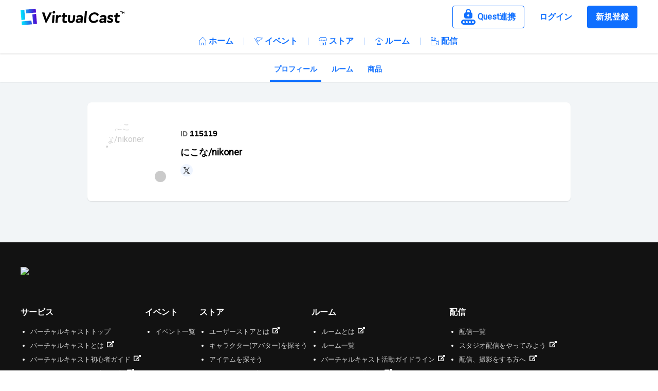

--- FILE ---
content_type: text/html;charset=utf-8
request_url: https://virtualcast.jp/users/115119
body_size: 80068
content:
<!DOCTYPE html><html  lang="ja" data-capo=""><head><meta charset="utf-8">
<meta name="viewport" content="width=device-width, initial-scale=1, minimum-scale=1, maximum-scale=1, user-scalable=no, shrink-to-fit=no">
<title>にこな&#x2F;nikoner | バーチャルキャスト[VirtualCast]</title>
<script src="https://www.googletagmanager.com/gtag/js?id=G-3KE1EB816V" async defer></script>
<style>@charset "UTF-8";@import "https://fonts.googleapis.com/css?family=Roboto&display=swap";
/*!
 * Bootstrap v4.6.2 (https://getbootstrap.com/)
 * Copyright 2011-2022 The Bootstrap Authors
 * Copyright 2011-2022 Twitter, Inc.
 * Licensed under MIT (https://github.com/twbs/bootstrap/blob/main/LICENSE)
 */:root{--blue:#007bff;--indigo:#6610f2;--purple:#6f42c1;--pink:#e83e8c;--red:#dc3545;--orange:#fd7e14;--yellow:#ffc107;--green:#28a745;--teal:#20c997;--cyan:#17a2b8;--white:#fff;--gray:#6c757d;--gray-dark:#343a40;--primary:#007bff;--secondary:#6c757d;--success:#28a745;--info:#17a2b8;--warning:#ffc107;--danger:#dc3545;--light:#f8f9fa;--dark:#343a40;--breakpoint-xs:0;--breakpoint-sm:576px;--breakpoint-md:768px;--breakpoint-lg:992px;--breakpoint-xl:1200px;--font-family-sans-serif:-apple-system,BlinkMacSystemFont,"Segoe UI",Roboto,"Helvetica Neue",Arial,"Noto Sans","Liberation Sans",sans-serif,"Apple Color Emoji","Segoe UI Emoji","Segoe UI Symbol","Noto Color Emoji";--font-family-monospace:SFMono-Regular,Menlo,Monaco,Consolas,"Liberation Mono","Courier New",monospace}*,:after,:before{box-sizing:border-box}html{font-family:sans-serif;line-height:1.15;-webkit-text-size-adjust:100%;-webkit-tap-highlight-color:rgba(0,0,0,0)}article,aside,figcaption,figure,footer,header,hgroup,main,nav,section{display:block}body{background-color:#fff;color:#212529;font-family:-apple-system,BlinkMacSystemFont,Segoe UI,Roboto,Helvetica Neue,Arial,Noto Sans,Liberation Sans,sans-serif,Apple Color Emoji,Segoe UI Emoji,Segoe UI Symbol,Noto Color Emoji;font-size:1rem;font-weight:400;line-height:1.5;margin:0;text-align:left}[tabindex="-1"]:focus:not(:focus-visible){outline:0!important}hr{box-sizing:content-box;height:0;overflow:visible}h1,h2,h3,h4,h5,h6{margin-bottom:.5rem;margin-top:0}p{margin-bottom:1rem;margin-top:0}abbr[data-original-title],abbr[title]{border-bottom:0;cursor:help;text-decoration:underline;-webkit-text-decoration:underline dotted;text-decoration:underline dotted;-webkit-text-decoration-skip-ink:none;text-decoration-skip-ink:none}address{font-style:normal;line-height:inherit}address,dl,ol,ul{margin-bottom:1rem}dl,ol,ul{margin-top:0}ol ol,ol ul,ul ol,ul ul{margin-bottom:0}dt{font-weight:700}dd{margin-bottom:.5rem;margin-left:0}blockquote{margin:0 0 1rem}b,strong{font-weight:bolder}small{font-size:80%}sub,sup{font-size:75%;line-height:0;position:relative;vertical-align:baseline}sub{bottom:-.25em}sup{top:-.5em}a{background-color:transparent;color:#007bff;text-decoration:none}a:hover{color:#0056b3;text-decoration:underline}a:not([href]):not([class]),a:not([href]):not([class]):hover{color:inherit;text-decoration:none}code,kbd,pre,samp{font-family:SFMono-Regular,Menlo,Monaco,Consolas,Liberation Mono,Courier New,monospace;font-size:1em}pre{margin-bottom:1rem;margin-top:0;overflow:auto;-ms-overflow-style:scrollbar}figure{margin:0 0 1rem}img{border-style:none}img,svg{vertical-align:middle}svg{overflow:hidden}table{border-collapse:collapse}caption{caption-side:bottom;color:#6c757d;padding-bottom:.75rem;padding-top:.75rem;text-align:left}th{text-align:inherit;text-align:-webkit-match-parent}label{display:inline-block;margin-bottom:.5rem}button{border-radius:0}button:focus:not(:focus-visible){outline:0}button,input,optgroup,select,textarea{font-family:inherit;font-size:inherit;line-height:inherit;margin:0}button,input{overflow:visible}button,select{text-transform:none}[role=button]{cursor:pointer}select{word-wrap:normal}[type=button],[type=reset],[type=submit],button{-webkit-appearance:button}[type=button]:not(:disabled),[type=reset]:not(:disabled),[type=submit]:not(:disabled),button:not(:disabled){cursor:pointer}[type=button]::-moz-focus-inner,[type=reset]::-moz-focus-inner,[type=submit]::-moz-focus-inner,button::-moz-focus-inner{border-style:none;padding:0}input[type=checkbox],input[type=radio]{box-sizing:border-box;padding:0}textarea{overflow:auto;resize:vertical}fieldset{border:0;margin:0;min-width:0;padding:0}legend{color:inherit;display:block;font-size:1.5rem;line-height:inherit;margin-bottom:.5rem;max-width:100%;padding:0;white-space:normal;width:100%}progress{vertical-align:baseline}[type=number]::-webkit-inner-spin-button,[type=number]::-webkit-outer-spin-button{height:auto}[type=search]{-webkit-appearance:none;outline-offset:-2px}[type=search]::-webkit-search-decoration{-webkit-appearance:none}::-webkit-file-upload-button{-webkit-appearance:button;font:inherit}output{display:inline-block}summary{cursor:pointer;display:list-item}template{display:none}[hidden]{display:none!important}.h1,.h2,.h3,.h4,.h5,.h6,h1,h2,h3,h4,h5,h6{font-weight:500;line-height:1.2;margin-bottom:.5rem}.h1,h1{font-size:2.5rem}.h2,h2{font-size:2rem}.h3,h3{font-size:1.75rem}.h4,h4{font-size:1.5rem}.h5,h5{font-size:1.25rem}.h6,h6{font-size:1rem}.lead{font-size:1.25rem;font-weight:300}.display-1{font-size:6rem}.display-1,.display-2{font-weight:300;line-height:1.2}.display-2{font-size:5.5rem}.display-3{font-size:4.5rem}.display-3,.display-4{font-weight:300;line-height:1.2}.display-4{font-size:3.5rem}hr{border:0;border-top:1px solid rgba(0,0,0,.1);margin-bottom:1rem;margin-top:1rem}.small,small{font-size:.875em;font-weight:400}.mark,mark{background-color:#fcf8e3;padding:.2em}.list-inline,.list-unstyled{list-style:none;padding-left:0}.list-inline-item{display:inline-block}.list-inline-item:not(:last-child){margin-right:.5rem}.initialism{font-size:90%;text-transform:uppercase}.blockquote{font-size:1.25rem;margin-bottom:1rem}.blockquote-footer{color:#6c757d;display:block;font-size:.875em}.blockquote-footer:before{content:"— "}.img-fluid,.img-thumbnail{height:auto;max-width:100%}.img-thumbnail{background-color:#fff;border:1px solid #dee2e6;border-radius:.25rem;padding:.25rem}.figure{display:inline-block}.figure-img{line-height:1;margin-bottom:.5rem}.figure-caption{color:#6c757d;font-size:90%}code{color:#e83e8c;font-size:87.5%;word-wrap:break-word}a>code{color:inherit}kbd{background-color:#212529;border-radius:.2rem;color:#fff;font-size:87.5%;padding:.2rem .4rem}kbd kbd{font-size:100%;font-weight:700;padding:0}pre{color:#212529;display:block;font-size:87.5%}pre code{color:inherit;font-size:inherit;word-break:normal}.pre-scrollable{max-height:340px;overflow-y:scroll}.container,.container-fluid,.container-lg,.container-md,.container-sm,.container-xl{margin-left:auto;margin-right:auto;padding-left:15px;padding-right:15px;width:100%}@media (min-width:576px){.container,.container-sm{max-width:540px}}@media (min-width:768px){.container,.container-md,.container-sm{max-width:720px}}@media (min-width:992px){.container,.container-lg,.container-md,.container-sm{max-width:960px}}@media (min-width:1200px){.container,.container-lg,.container-md,.container-sm,.container-xl{max-width:1140px}}.row{display:flex;flex-wrap:wrap;margin-left:-15px;margin-right:-15px}.no-gutters{margin-left:0;margin-right:0}.no-gutters>.col,.no-gutters>[class*=col-]{padding-left:0;padding-right:0}.col,.col-1,.col-10,.col-11,.col-12,.col-2,.col-3,.col-4,.col-5,.col-6,.col-7,.col-8,.col-9,.col-auto,.col-lg,.col-lg-1,.col-lg-10,.col-lg-11,.col-lg-12,.col-lg-2,.col-lg-3,.col-lg-4,.col-lg-5,.col-lg-6,.col-lg-7,.col-lg-8,.col-lg-9,.col-lg-auto,.col-md,.col-md-1,.col-md-10,.col-md-11,.col-md-12,.col-md-2,.col-md-3,.col-md-4,.col-md-5,.col-md-6,.col-md-7,.col-md-8,.col-md-9,.col-md-auto,.col-sm,.col-sm-1,.col-sm-10,.col-sm-11,.col-sm-12,.col-sm-2,.col-sm-3,.col-sm-4,.col-sm-5,.col-sm-6,.col-sm-7,.col-sm-8,.col-sm-9,.col-sm-auto,.col-xl,.col-xl-1,.col-xl-10,.col-xl-11,.col-xl-12,.col-xl-2,.col-xl-3,.col-xl-4,.col-xl-5,.col-xl-6,.col-xl-7,.col-xl-8,.col-xl-9,.col-xl-auto{padding-left:15px;padding-right:15px;position:relative;width:100%}.col{flex-basis:0;flex-grow:1;max-width:100%}.row-cols-1>*{flex:0 0 100%;max-width:100%}.row-cols-2>*{flex:0 0 50%;max-width:50%}.row-cols-3>*{flex:0 0 33.3333333333%;max-width:33.3333333333%}.row-cols-4>*{flex:0 0 25%;max-width:25%}.row-cols-5>*{flex:0 0 20%;max-width:20%}.row-cols-6>*{flex:0 0 16.6666666667%;max-width:16.6666666667%}.col-auto{flex:0 0 auto;max-width:100%;width:auto}.col-1{flex:0 0 8.33333333%;max-width:8.33333333%}.col-2{flex:0 0 16.66666667%;max-width:16.66666667%}.col-3{flex:0 0 25%;max-width:25%}.col-4{flex:0 0 33.33333333%;max-width:33.33333333%}.col-5{flex:0 0 41.66666667%;max-width:41.66666667%}.col-6{flex:0 0 50%;max-width:50%}.col-7{flex:0 0 58.33333333%;max-width:58.33333333%}.col-8{flex:0 0 66.66666667%;max-width:66.66666667%}.col-9{flex:0 0 75%;max-width:75%}.col-10{flex:0 0 83.33333333%;max-width:83.33333333%}.col-11{flex:0 0 91.66666667%;max-width:91.66666667%}.col-12{flex:0 0 100%;max-width:100%}.order-first{order:-1}.order-last{order:13}.order-0{order:0}.order-1{order:1}.order-2{order:2}.order-3{order:3}.order-4{order:4}.order-5{order:5}.order-6{order:6}.order-7{order:7}.order-8{order:8}.order-9{order:9}.order-10{order:10}.order-11{order:11}.order-12{order:12}.offset-1{margin-left:8.33333333%}.offset-2{margin-left:16.66666667%}.offset-3{margin-left:25%}.offset-4{margin-left:33.33333333%}.offset-5{margin-left:41.66666667%}.offset-6{margin-left:50%}.offset-7{margin-left:58.33333333%}.offset-8{margin-left:66.66666667%}.offset-9{margin-left:75%}.offset-10{margin-left:83.33333333%}.offset-11{margin-left:91.66666667%}@media (min-width:576px){.col-sm{flex-basis:0;flex-grow:1;max-width:100%}.row-cols-sm-1>*{flex:0 0 100%;max-width:100%}.row-cols-sm-2>*{flex:0 0 50%;max-width:50%}.row-cols-sm-3>*{flex:0 0 33.3333333333%;max-width:33.3333333333%}.row-cols-sm-4>*{flex:0 0 25%;max-width:25%}.row-cols-sm-5>*{flex:0 0 20%;max-width:20%}.row-cols-sm-6>*{flex:0 0 16.6666666667%;max-width:16.6666666667%}.col-sm-auto{flex:0 0 auto;max-width:100%;width:auto}.col-sm-1{flex:0 0 8.33333333%;max-width:8.33333333%}.col-sm-2{flex:0 0 16.66666667%;max-width:16.66666667%}.col-sm-3{flex:0 0 25%;max-width:25%}.col-sm-4{flex:0 0 33.33333333%;max-width:33.33333333%}.col-sm-5{flex:0 0 41.66666667%;max-width:41.66666667%}.col-sm-6{flex:0 0 50%;max-width:50%}.col-sm-7{flex:0 0 58.33333333%;max-width:58.33333333%}.col-sm-8{flex:0 0 66.66666667%;max-width:66.66666667%}.col-sm-9{flex:0 0 75%;max-width:75%}.col-sm-10{flex:0 0 83.33333333%;max-width:83.33333333%}.col-sm-11{flex:0 0 91.66666667%;max-width:91.66666667%}.col-sm-12{flex:0 0 100%;max-width:100%}.order-sm-first{order:-1}.order-sm-last{order:13}.order-sm-0{order:0}.order-sm-1{order:1}.order-sm-2{order:2}.order-sm-3{order:3}.order-sm-4{order:4}.order-sm-5{order:5}.order-sm-6{order:6}.order-sm-7{order:7}.order-sm-8{order:8}.order-sm-9{order:9}.order-sm-10{order:10}.order-sm-11{order:11}.order-sm-12{order:12}.offset-sm-0{margin-left:0}.offset-sm-1{margin-left:8.33333333%}.offset-sm-2{margin-left:16.66666667%}.offset-sm-3{margin-left:25%}.offset-sm-4{margin-left:33.33333333%}.offset-sm-5{margin-left:41.66666667%}.offset-sm-6{margin-left:50%}.offset-sm-7{margin-left:58.33333333%}.offset-sm-8{margin-left:66.66666667%}.offset-sm-9{margin-left:75%}.offset-sm-10{margin-left:83.33333333%}.offset-sm-11{margin-left:91.66666667%}}@media (min-width:768px){.col-md{flex-basis:0;flex-grow:1;max-width:100%}.row-cols-md-1>*{flex:0 0 100%;max-width:100%}.row-cols-md-2>*{flex:0 0 50%;max-width:50%}.row-cols-md-3>*{flex:0 0 33.3333333333%;max-width:33.3333333333%}.row-cols-md-4>*{flex:0 0 25%;max-width:25%}.row-cols-md-5>*{flex:0 0 20%;max-width:20%}.row-cols-md-6>*{flex:0 0 16.6666666667%;max-width:16.6666666667%}.col-md-auto{flex:0 0 auto;max-width:100%;width:auto}.col-md-1{flex:0 0 8.33333333%;max-width:8.33333333%}.col-md-2{flex:0 0 16.66666667%;max-width:16.66666667%}.col-md-3{flex:0 0 25%;max-width:25%}.col-md-4{flex:0 0 33.33333333%;max-width:33.33333333%}.col-md-5{flex:0 0 41.66666667%;max-width:41.66666667%}.col-md-6{flex:0 0 50%;max-width:50%}.col-md-7{flex:0 0 58.33333333%;max-width:58.33333333%}.col-md-8{flex:0 0 66.66666667%;max-width:66.66666667%}.col-md-9{flex:0 0 75%;max-width:75%}.col-md-10{flex:0 0 83.33333333%;max-width:83.33333333%}.col-md-11{flex:0 0 91.66666667%;max-width:91.66666667%}.col-md-12{flex:0 0 100%;max-width:100%}.order-md-first{order:-1}.order-md-last{order:13}.order-md-0{order:0}.order-md-1{order:1}.order-md-2{order:2}.order-md-3{order:3}.order-md-4{order:4}.order-md-5{order:5}.order-md-6{order:6}.order-md-7{order:7}.order-md-8{order:8}.order-md-9{order:9}.order-md-10{order:10}.order-md-11{order:11}.order-md-12{order:12}.offset-md-0{margin-left:0}.offset-md-1{margin-left:8.33333333%}.offset-md-2{margin-left:16.66666667%}.offset-md-3{margin-left:25%}.offset-md-4{margin-left:33.33333333%}.offset-md-5{margin-left:41.66666667%}.offset-md-6{margin-left:50%}.offset-md-7{margin-left:58.33333333%}.offset-md-8{margin-left:66.66666667%}.offset-md-9{margin-left:75%}.offset-md-10{margin-left:83.33333333%}.offset-md-11{margin-left:91.66666667%}}@media (min-width:992px){.col-lg{flex-basis:0;flex-grow:1;max-width:100%}.row-cols-lg-1>*{flex:0 0 100%;max-width:100%}.row-cols-lg-2>*{flex:0 0 50%;max-width:50%}.row-cols-lg-3>*{flex:0 0 33.3333333333%;max-width:33.3333333333%}.row-cols-lg-4>*{flex:0 0 25%;max-width:25%}.row-cols-lg-5>*{flex:0 0 20%;max-width:20%}.row-cols-lg-6>*{flex:0 0 16.6666666667%;max-width:16.6666666667%}.col-lg-auto{flex:0 0 auto;max-width:100%;width:auto}.col-lg-1{flex:0 0 8.33333333%;max-width:8.33333333%}.col-lg-2{flex:0 0 16.66666667%;max-width:16.66666667%}.col-lg-3{flex:0 0 25%;max-width:25%}.col-lg-4{flex:0 0 33.33333333%;max-width:33.33333333%}.col-lg-5{flex:0 0 41.66666667%;max-width:41.66666667%}.col-lg-6{flex:0 0 50%;max-width:50%}.col-lg-7{flex:0 0 58.33333333%;max-width:58.33333333%}.col-lg-8{flex:0 0 66.66666667%;max-width:66.66666667%}.col-lg-9{flex:0 0 75%;max-width:75%}.col-lg-10{flex:0 0 83.33333333%;max-width:83.33333333%}.col-lg-11{flex:0 0 91.66666667%;max-width:91.66666667%}.col-lg-12{flex:0 0 100%;max-width:100%}.order-lg-first{order:-1}.order-lg-last{order:13}.order-lg-0{order:0}.order-lg-1{order:1}.order-lg-2{order:2}.order-lg-3{order:3}.order-lg-4{order:4}.order-lg-5{order:5}.order-lg-6{order:6}.order-lg-7{order:7}.order-lg-8{order:8}.order-lg-9{order:9}.order-lg-10{order:10}.order-lg-11{order:11}.order-lg-12{order:12}.offset-lg-0{margin-left:0}.offset-lg-1{margin-left:8.33333333%}.offset-lg-2{margin-left:16.66666667%}.offset-lg-3{margin-left:25%}.offset-lg-4{margin-left:33.33333333%}.offset-lg-5{margin-left:41.66666667%}.offset-lg-6{margin-left:50%}.offset-lg-7{margin-left:58.33333333%}.offset-lg-8{margin-left:66.66666667%}.offset-lg-9{margin-left:75%}.offset-lg-10{margin-left:83.33333333%}.offset-lg-11{margin-left:91.66666667%}}@media (min-width:1200px){.col-xl{flex-basis:0;flex-grow:1;max-width:100%}.row-cols-xl-1>*{flex:0 0 100%;max-width:100%}.row-cols-xl-2>*{flex:0 0 50%;max-width:50%}.row-cols-xl-3>*{flex:0 0 33.3333333333%;max-width:33.3333333333%}.row-cols-xl-4>*{flex:0 0 25%;max-width:25%}.row-cols-xl-5>*{flex:0 0 20%;max-width:20%}.row-cols-xl-6>*{flex:0 0 16.6666666667%;max-width:16.6666666667%}.col-xl-auto{flex:0 0 auto;max-width:100%;width:auto}.col-xl-1{flex:0 0 8.33333333%;max-width:8.33333333%}.col-xl-2{flex:0 0 16.66666667%;max-width:16.66666667%}.col-xl-3{flex:0 0 25%;max-width:25%}.col-xl-4{flex:0 0 33.33333333%;max-width:33.33333333%}.col-xl-5{flex:0 0 41.66666667%;max-width:41.66666667%}.col-xl-6{flex:0 0 50%;max-width:50%}.col-xl-7{flex:0 0 58.33333333%;max-width:58.33333333%}.col-xl-8{flex:0 0 66.66666667%;max-width:66.66666667%}.col-xl-9{flex:0 0 75%;max-width:75%}.col-xl-10{flex:0 0 83.33333333%;max-width:83.33333333%}.col-xl-11{flex:0 0 91.66666667%;max-width:91.66666667%}.col-xl-12{flex:0 0 100%;max-width:100%}.order-xl-first{order:-1}.order-xl-last{order:13}.order-xl-0{order:0}.order-xl-1{order:1}.order-xl-2{order:2}.order-xl-3{order:3}.order-xl-4{order:4}.order-xl-5{order:5}.order-xl-6{order:6}.order-xl-7{order:7}.order-xl-8{order:8}.order-xl-9{order:9}.order-xl-10{order:10}.order-xl-11{order:11}.order-xl-12{order:12}.offset-xl-0{margin-left:0}.offset-xl-1{margin-left:8.33333333%}.offset-xl-2{margin-left:16.66666667%}.offset-xl-3{margin-left:25%}.offset-xl-4{margin-left:33.33333333%}.offset-xl-5{margin-left:41.66666667%}.offset-xl-6{margin-left:50%}.offset-xl-7{margin-left:58.33333333%}.offset-xl-8{margin-left:66.66666667%}.offset-xl-9{margin-left:75%}.offset-xl-10{margin-left:83.33333333%}.offset-xl-11{margin-left:91.66666667%}}.table{color:#212529;margin-bottom:1rem;width:100%}.table td,.table th{border-top:1px solid #dee2e6;padding:.75rem;vertical-align:top}.table thead th{border-bottom:2px solid #dee2e6;vertical-align:bottom}.table tbody+tbody{border-top:2px solid #dee2e6}.table-sm td,.table-sm th{padding:.3rem}.table-bordered,.table-bordered td,.table-bordered th{border:1px solid #dee2e6}.table-bordered thead td,.table-bordered thead th{border-bottom-width:2px}.table-borderless tbody+tbody,.table-borderless td,.table-borderless th,.table-borderless thead th{border:0}.table-striped tbody tr:nth-of-type(odd){background-color:rgba(0,0,0,.05)}.table-hover tbody tr:hover{background-color:rgba(0,0,0,.075);color:#212529}.table-primary,.table-primary>td,.table-primary>th{background-color:#b8daff}.table-primary tbody+tbody,.table-primary td,.table-primary th,.table-primary thead th{border-color:#7abaff}.table-hover .table-primary:hover,.table-hover .table-primary:hover>td,.table-hover .table-primary:hover>th{background-color:#9fcdff}.table-secondary,.table-secondary>td,.table-secondary>th{background-color:#d6d8db}.table-secondary tbody+tbody,.table-secondary td,.table-secondary th,.table-secondary thead th{border-color:#b3b7bb}.table-hover .table-secondary:hover,.table-hover .table-secondary:hover>td,.table-hover .table-secondary:hover>th{background-color:#c8cbcf}.table-success,.table-success>td,.table-success>th{background-color:#c3e6cb}.table-success tbody+tbody,.table-success td,.table-success th,.table-success thead th{border-color:#8fd19e}.table-hover .table-success:hover,.table-hover .table-success:hover>td,.table-hover .table-success:hover>th{background-color:#b1dfbb}.table-info,.table-info>td,.table-info>th{background-color:#bee5eb}.table-info tbody+tbody,.table-info td,.table-info th,.table-info thead th{border-color:#86cfda}.table-hover .table-info:hover,.table-hover .table-info:hover>td,.table-hover .table-info:hover>th{background-color:#abdde5}.table-warning,.table-warning>td,.table-warning>th{background-color:#ffeeba}.table-warning tbody+tbody,.table-warning td,.table-warning th,.table-warning thead th{border-color:#ffdf7e}.table-hover .table-warning:hover,.table-hover .table-warning:hover>td,.table-hover .table-warning:hover>th{background-color:#ffe8a1}.table-danger,.table-danger>td,.table-danger>th{background-color:#f5c6cb}.table-danger tbody+tbody,.table-danger td,.table-danger th,.table-danger thead th{border-color:#ed969e}.table-hover .table-danger:hover,.table-hover .table-danger:hover>td,.table-hover .table-danger:hover>th{background-color:#f1b0b7}.table-light,.table-light>td,.table-light>th{background-color:#fdfdfe}.table-light tbody+tbody,.table-light td,.table-light th,.table-light thead th{border-color:#fbfcfc}.table-hover .table-light:hover,.table-hover .table-light:hover>td,.table-hover .table-light:hover>th{background-color:#ececf6}.table-dark,.table-dark>td,.table-dark>th{background-color:#c6c8ca}.table-dark tbody+tbody,.table-dark td,.table-dark th,.table-dark thead th{border-color:#95999c}.table-hover .table-dark:hover,.table-hover .table-dark:hover>td,.table-hover .table-dark:hover>th{background-color:#b9bbbe}.table-active,.table-active>td,.table-active>th,.table-hover .table-active:hover,.table-hover .table-active:hover>td,.table-hover .table-active:hover>th{background-color:rgba(0,0,0,.075)}.table .thead-dark th{background-color:#343a40;border-color:#454d55;color:#fff}.table .thead-light th{background-color:#e9ecef;border-color:#dee2e6;color:#495057}.table-dark{background-color:#343a40;color:#fff}.table-dark td,.table-dark th,.table-dark thead th{border-color:#454d55}.table-dark.table-bordered{border:0}.table-dark.table-striped tbody tr:nth-of-type(odd){background-color:hsla(0,0%,100%,.05)}.table-dark.table-hover tbody tr:hover{background-color:hsla(0,0%,100%,.075);color:#fff}@media (max-width:575.98px){.table-responsive-sm{display:block;overflow-x:auto;width:100%;-webkit-overflow-scrolling:touch}.table-responsive-sm>.table-bordered{border:0}}@media (max-width:767.98px){.table-responsive-md{display:block;overflow-x:auto;width:100%;-webkit-overflow-scrolling:touch}.table-responsive-md>.table-bordered{border:0}}@media (max-width:991.98px){.table-responsive-lg{display:block;overflow-x:auto;width:100%;-webkit-overflow-scrolling:touch}.table-responsive-lg>.table-bordered{border:0}}@media (max-width:1199.98px){.table-responsive-xl{display:block;overflow-x:auto;width:100%;-webkit-overflow-scrolling:touch}.table-responsive-xl>.table-bordered{border:0}}.table-responsive{display:block;overflow-x:auto;width:100%;-webkit-overflow-scrolling:touch}.table-responsive>.table-bordered{border:0}.form-control{background-clip:padding-box;background-color:#fff;border:1px solid #ced4da;border-radius:.25rem;color:#495057;display:block;font-size:1rem;font-weight:400;height:calc(1.5em + .75rem + 2px);line-height:1.5;padding:.375rem .75rem;transition:border-color .15s ease-in-out,box-shadow .15s ease-in-out;width:100%}@media (prefers-reduced-motion:reduce){.form-control{transition:none}}.form-control::-ms-expand{background-color:transparent;border:0}.form-control:focus{background-color:#fff;border-color:#80bdff;box-shadow:0 0 0 .2rem rgba(0,123,255,.25);color:#495057;outline:0}.form-control::-moz-placeholder{color:#6c757d;opacity:1}.form-control::placeholder{color:#6c757d;opacity:1}.form-control:disabled,.form-control[readonly]{background-color:#e9ecef;opacity:1}input[type=date].form-control,input[type=datetime-local].form-control,input[type=month].form-control,input[type=time].form-control{-webkit-appearance:none;-moz-appearance:none;appearance:none}select.form-control:-moz-focusring{color:transparent;text-shadow:0 0 0 #495057}select.form-control:focus::-ms-value{background-color:#fff;color:#495057}.form-control-file,.form-control-range{display:block;width:100%}.col-form-label{font-size:inherit;line-height:1.5;margin-bottom:0;padding-bottom:calc(.375rem + 1px);padding-top:calc(.375rem + 1px)}.col-form-label-lg{font-size:1.25rem;line-height:1.5;padding-bottom:calc(.5rem + 1px);padding-top:calc(.5rem + 1px)}.col-form-label-sm{font-size:.875rem;line-height:1.5;padding-bottom:calc(.25rem + 1px);padding-top:calc(.25rem + 1px)}.form-control-plaintext{background-color:transparent;border:solid transparent;border-width:1px 0;color:#212529;display:block;font-size:1rem;line-height:1.5;margin-bottom:0;padding:.375rem 0;width:100%}.form-control-plaintext.form-control-lg,.form-control-plaintext.form-control-sm{padding-left:0;padding-right:0}.form-control-sm{border-radius:.2rem;font-size:.875rem;height:calc(1.5em + .5rem + 2px);line-height:1.5;padding:.25rem .5rem}.form-control-lg{border-radius:.3rem;font-size:1.25rem;height:calc(1.5em + 1rem + 2px);line-height:1.5;padding:.5rem 1rem}select.form-control[multiple],select.form-control[size],textarea.form-control{height:auto}.form-group{margin-bottom:1rem}.form-text{display:block;margin-top:.25rem}.form-row{display:flex;flex-wrap:wrap;margin-left:-5px;margin-right:-5px}.form-row>.col,.form-row>[class*=col-]{padding-left:5px;padding-right:5px}.form-check{display:block;padding-left:1.25rem;position:relative}.form-check-input{margin-left:-1.25rem;margin-top:.3rem;position:absolute}.form-check-input:disabled~.form-check-label,.form-check-input[disabled]~.form-check-label{color:#6c757d}.form-check-label{margin-bottom:0}.form-check-inline{align-items:center;display:inline-flex;margin-right:.75rem;padding-left:0}.form-check-inline .form-check-input{margin-left:0;margin-right:.3125rem;margin-top:0;position:static}.valid-feedback{color:#28a745;display:none;font-size:.875em;margin-top:.25rem;width:100%}.valid-tooltip{background-color:rgba(40,167,69,.9);border-radius:.25rem;color:#fff;display:none;font-size:.875rem;left:0;line-height:1.5;margin-top:.1rem;max-width:100%;padding:.25rem .5rem;position:absolute;top:100%;z-index:5}.form-row>.col>.valid-tooltip,.form-row>[class*=col-]>.valid-tooltip{left:5px}.is-valid~.valid-feedback,.is-valid~.valid-tooltip,.was-validated :valid~.valid-feedback,.was-validated :valid~.valid-tooltip{display:block}.form-control.is-valid,.was-validated .form-control:valid{background-image:url("data:image/svg+xml;charset=utf-8,%3Csvg xmlns='http://www.w3.org/2000/svg' width='8' height='8' viewBox='0 0 8 8'%3E%3Cpath fill='%2328a745' d='M2.3 6.73.6 4.53c-.4-1.04.46-1.4 1.1-.8l1.1 1.4 3.4-3.8c.6-.63 1.6-.27 1.2.7l-4 4.6c-.43.5-.8.4-1.1.1'/%3E%3C/svg%3E");background-position:right calc(.375em + .1875rem) center;background-repeat:no-repeat;background-size:calc(.75em + .375rem) calc(.75em + .375rem);border-color:#28a745;padding-right:calc(1.5em + .75rem)!important}.form-control.is-valid:focus,.was-validated .form-control:valid:focus{border-color:#28a745;box-shadow:0 0 0 .2rem rgba(40,167,69,.25)}.was-validated select.form-control:valid,select.form-control.is-valid{background-position:right 1.5rem center;padding-right:3rem!important}.was-validated textarea.form-control:valid,textarea.form-control.is-valid{background-position:top calc(.375em + .1875rem) right calc(.375em + .1875rem);padding-right:calc(1.5em + .75rem)}.custom-select.is-valid,.was-validated .custom-select:valid{background:url("data:image/svg+xml;charset=utf-8,%3Csvg xmlns='http://www.w3.org/2000/svg' width='4' height='5' viewBox='0 0 4 5'%3E%3Cpath fill='%23343a40' d='M2 0 0 2h4zm0 5L0 3h4z'/%3E%3C/svg%3E") right .75rem center/8px 10px no-repeat,#fff url("data:image/svg+xml;charset=utf-8,%3Csvg xmlns='http://www.w3.org/2000/svg' width='8' height='8' viewBox='0 0 8 8'%3E%3Cpath fill='%2328a745' d='M2.3 6.73.6 4.53c-.4-1.04.46-1.4 1.1-.8l1.1 1.4 3.4-3.8c.6-.63 1.6-.27 1.2.7l-4 4.6c-.43.5-.8.4-1.1.1'/%3E%3C/svg%3E") center right 1.75rem/calc(.75em + .375rem) calc(.75em + .375rem) no-repeat;border-color:#28a745;padding-right:calc(.75em + 2.3125rem)!important}.custom-select.is-valid:focus,.was-validated .custom-select:valid:focus{border-color:#28a745;box-shadow:0 0 0 .2rem rgba(40,167,69,.25)}.form-check-input.is-valid~.form-check-label,.was-validated .form-check-input:valid~.form-check-label{color:#28a745}.form-check-input.is-valid~.valid-feedback,.form-check-input.is-valid~.valid-tooltip,.was-validated .form-check-input:valid~.valid-feedback,.was-validated .form-check-input:valid~.valid-tooltip{display:block}.custom-control-input.is-valid~.custom-control-label,.was-validated .custom-control-input:valid~.custom-control-label{color:#28a745}.custom-control-input.is-valid~.custom-control-label:before,.was-validated .custom-control-input:valid~.custom-control-label:before{border-color:#28a745}.custom-control-input.is-valid:checked~.custom-control-label:before,.was-validated .custom-control-input:valid:checked~.custom-control-label:before{background-color:#34ce57;border-color:#34ce57}.custom-control-input.is-valid:focus~.custom-control-label:before,.was-validated .custom-control-input:valid:focus~.custom-control-label:before{box-shadow:0 0 0 .2rem rgba(40,167,69,.25)}.custom-control-input.is-valid:focus:not(:checked)~.custom-control-label:before,.was-validated .custom-control-input:valid:focus:not(:checked)~.custom-control-label:before{border-color:#28a745}.custom-file-input.is-valid~.custom-file-label,.was-validated .custom-file-input:valid~.custom-file-label{border-color:#28a745}.custom-file-input.is-valid:focus~.custom-file-label,.was-validated .custom-file-input:valid:focus~.custom-file-label{border-color:#28a745;box-shadow:0 0 0 .2rem rgba(40,167,69,.25)}.invalid-feedback{color:#dc3545;display:none;font-size:.875em;margin-top:.25rem;width:100%}.invalid-tooltip{background-color:rgba(220,53,69,.9);border-radius:.25rem;color:#fff;display:none;font-size:.875rem;left:0;line-height:1.5;margin-top:.1rem;max-width:100%;padding:.25rem .5rem;position:absolute;top:100%;z-index:5}.form-row>.col>.invalid-tooltip,.form-row>[class*=col-]>.invalid-tooltip{left:5px}.is-invalid~.invalid-feedback,.is-invalid~.invalid-tooltip,.was-validated :invalid~.invalid-feedback,.was-validated :invalid~.invalid-tooltip{display:block}.form-control.is-invalid,.was-validated .form-control:invalid{background-image:url("data:image/svg+xml;charset=utf-8,%3Csvg xmlns='http://www.w3.org/2000/svg' width='12' height='12' fill='none' stroke='%23dc3545' viewBox='0 0 12 12'%3E%3Ccircle cx='6' cy='6' r='4.5'/%3E%3Cpath stroke-linejoin='round' d='M5.8 3.6h.4L6 6.5z'/%3E%3Ccircle cx='6' cy='8.2' r='.6' fill='%23dc3545' stroke='none'/%3E%3C/svg%3E");background-position:right calc(.375em + .1875rem) center;background-repeat:no-repeat;background-size:calc(.75em + .375rem) calc(.75em + .375rem);border-color:#dc3545;padding-right:calc(1.5em + .75rem)!important}.form-control.is-invalid:focus,.was-validated .form-control:invalid:focus{border-color:#dc3545;box-shadow:0 0 0 .2rem rgba(220,53,69,.25)}.was-validated select.form-control:invalid,select.form-control.is-invalid{background-position:right 1.5rem center;padding-right:3rem!important}.was-validated textarea.form-control:invalid,textarea.form-control.is-invalid{background-position:top calc(.375em + .1875rem) right calc(.375em + .1875rem);padding-right:calc(1.5em + .75rem)}.custom-select.is-invalid,.was-validated .custom-select:invalid{background:url("data:image/svg+xml;charset=utf-8,%3Csvg xmlns='http://www.w3.org/2000/svg' width='4' height='5' viewBox='0 0 4 5'%3E%3Cpath fill='%23343a40' d='M2 0 0 2h4zm0 5L0 3h4z'/%3E%3C/svg%3E") right .75rem center/8px 10px no-repeat,#fff url("data:image/svg+xml;charset=utf-8,%3Csvg xmlns='http://www.w3.org/2000/svg' width='12' height='12' fill='none' stroke='%23dc3545' viewBox='0 0 12 12'%3E%3Ccircle cx='6' cy='6' r='4.5'/%3E%3Cpath stroke-linejoin='round' d='M5.8 3.6h.4L6 6.5z'/%3E%3Ccircle cx='6' cy='8.2' r='.6' fill='%23dc3545' stroke='none'/%3E%3C/svg%3E") center right 1.75rem/calc(.75em + .375rem) calc(.75em + .375rem) no-repeat;border-color:#dc3545;padding-right:calc(.75em + 2.3125rem)!important}.custom-select.is-invalid:focus,.was-validated .custom-select:invalid:focus{border-color:#dc3545;box-shadow:0 0 0 .2rem rgba(220,53,69,.25)}.form-check-input.is-invalid~.form-check-label,.was-validated .form-check-input:invalid~.form-check-label{color:#dc3545}.form-check-input.is-invalid~.invalid-feedback,.form-check-input.is-invalid~.invalid-tooltip,.was-validated .form-check-input:invalid~.invalid-feedback,.was-validated .form-check-input:invalid~.invalid-tooltip{display:block}.custom-control-input.is-invalid~.custom-control-label,.was-validated .custom-control-input:invalid~.custom-control-label{color:#dc3545}.custom-control-input.is-invalid~.custom-control-label:before,.was-validated .custom-control-input:invalid~.custom-control-label:before{border-color:#dc3545}.custom-control-input.is-invalid:checked~.custom-control-label:before,.was-validated .custom-control-input:invalid:checked~.custom-control-label:before{background-color:#e4606d;border-color:#e4606d}.custom-control-input.is-invalid:focus~.custom-control-label:before,.was-validated .custom-control-input:invalid:focus~.custom-control-label:before{box-shadow:0 0 0 .2rem rgba(220,53,69,.25)}.custom-control-input.is-invalid:focus:not(:checked)~.custom-control-label:before,.was-validated .custom-control-input:invalid:focus:not(:checked)~.custom-control-label:before{border-color:#dc3545}.custom-file-input.is-invalid~.custom-file-label,.was-validated .custom-file-input:invalid~.custom-file-label{border-color:#dc3545}.custom-file-input.is-invalid:focus~.custom-file-label,.was-validated .custom-file-input:invalid:focus~.custom-file-label{border-color:#dc3545;box-shadow:0 0 0 .2rem rgba(220,53,69,.25)}.form-inline{align-items:center;display:flex;flex-flow:row wrap}.form-inline .form-check{width:100%}@media (min-width:576px){.form-inline label{justify-content:center}.form-inline .form-group,.form-inline label{align-items:center;display:flex;margin-bottom:0}.form-inline .form-group{flex:0 0 auto;flex-flow:row wrap}.form-inline .form-control{display:inline-block;vertical-align:middle;width:auto}.form-inline .form-control-plaintext{display:inline-block}.form-inline .custom-select,.form-inline .input-group{width:auto}.form-inline .form-check{align-items:center;display:flex;justify-content:center;padding-left:0;width:auto}.form-inline .form-check-input{flex-shrink:0;margin-left:0;margin-right:.25rem;margin-top:0;position:relative}.form-inline .custom-control{align-items:center;justify-content:center}.form-inline .custom-control-label{margin-bottom:0}}.btn{background-color:transparent;border:1px solid transparent;border-radius:.25rem;color:#212529;display:inline-block;font-size:1rem;font-weight:400;line-height:1.5;padding:.375rem .75rem;text-align:center;transition:color .15s ease-in-out,background-color .15s ease-in-out,border-color .15s ease-in-out,box-shadow .15s ease-in-out;-webkit-user-select:none;-moz-user-select:none;user-select:none;vertical-align:middle}@media (prefers-reduced-motion:reduce){.btn{transition:none}}.btn:hover{color:#212529;text-decoration:none}.btn.focus,.btn:focus{box-shadow:0 0 0 .2rem rgba(0,123,255,.25);outline:0}.btn.disabled,.btn:disabled{opacity:.65}.btn:not(:disabled):not(.disabled){cursor:pointer}a.btn.disabled,fieldset:disabled a.btn{pointer-events:none}.btn-primary{background-color:#007bff;border-color:#007bff;color:#fff}.btn-primary.focus,.btn-primary:focus,.btn-primary:hover{background-color:#0069d9;border-color:#0062cc;color:#fff}.btn-primary.focus,.btn-primary:focus{box-shadow:0 0 0 .2rem rgba(38,143,255,.5)}.btn-primary.disabled,.btn-primary:disabled{background-color:#007bff;border-color:#007bff;color:#fff}.btn-primary:not(:disabled):not(.disabled).active,.btn-primary:not(:disabled):not(.disabled):active,.show>.btn-primary.dropdown-toggle{background-color:#0062cc;border-color:#005cbf;color:#fff}.btn-primary:not(:disabled):not(.disabled).active:focus,.btn-primary:not(:disabled):not(.disabled):active:focus,.show>.btn-primary.dropdown-toggle:focus{box-shadow:0 0 0 .2rem rgba(38,143,255,.5)}.btn-secondary{background-color:#6c757d;border-color:#6c757d;color:#fff}.btn-secondary.focus,.btn-secondary:focus,.btn-secondary:hover{background-color:#5a6268;border-color:#545b62;color:#fff}.btn-secondary.focus,.btn-secondary:focus{box-shadow:0 0 0 .2rem hsla(208,6%,54%,.5)}.btn-secondary.disabled,.btn-secondary:disabled{background-color:#6c757d;border-color:#6c757d;color:#fff}.btn-secondary:not(:disabled):not(.disabled).active,.btn-secondary:not(:disabled):not(.disabled):active,.show>.btn-secondary.dropdown-toggle{background-color:#545b62;border-color:#4e555b;color:#fff}.btn-secondary:not(:disabled):not(.disabled).active:focus,.btn-secondary:not(:disabled):not(.disabled):active:focus,.show>.btn-secondary.dropdown-toggle:focus{box-shadow:0 0 0 .2rem hsla(208,6%,54%,.5)}.btn-success{background-color:#28a745;border-color:#28a745;color:#fff}.btn-success.focus,.btn-success:focus,.btn-success:hover{background-color:#218838;border-color:#1e7e34;color:#fff}.btn-success.focus,.btn-success:focus{box-shadow:0 0 0 .2rem rgba(72,180,97,.5)}.btn-success.disabled,.btn-success:disabled{background-color:#28a745;border-color:#28a745;color:#fff}.btn-success:not(:disabled):not(.disabled).active,.btn-success:not(:disabled):not(.disabled):active,.show>.btn-success.dropdown-toggle{background-color:#1e7e34;border-color:#1c7430;color:#fff}.btn-success:not(:disabled):not(.disabled).active:focus,.btn-success:not(:disabled):not(.disabled):active:focus,.show>.btn-success.dropdown-toggle:focus{box-shadow:0 0 0 .2rem rgba(72,180,97,.5)}.btn-info{background-color:#17a2b8;border-color:#17a2b8;color:#fff}.btn-info.focus,.btn-info:focus,.btn-info:hover{background-color:#138496;border-color:#117a8b;color:#fff}.btn-info.focus,.btn-info:focus{box-shadow:0 0 0 .2rem rgba(58,176,195,.5)}.btn-info.disabled,.btn-info:disabled{background-color:#17a2b8;border-color:#17a2b8;color:#fff}.btn-info:not(:disabled):not(.disabled).active,.btn-info:not(:disabled):not(.disabled):active,.show>.btn-info.dropdown-toggle{background-color:#117a8b;border-color:#10707f;color:#fff}.btn-info:not(:disabled):not(.disabled).active:focus,.btn-info:not(:disabled):not(.disabled):active:focus,.show>.btn-info.dropdown-toggle:focus{box-shadow:0 0 0 .2rem rgba(58,176,195,.5)}.btn-warning{background-color:#ffc107;border-color:#ffc107;color:#212529}.btn-warning.focus,.btn-warning:focus,.btn-warning:hover{background-color:#e0a800;border-color:#d39e00;color:#212529}.btn-warning.focus,.btn-warning:focus{box-shadow:0 0 0 .2rem rgba(222,170,12,.5)}.btn-warning.disabled,.btn-warning:disabled{background-color:#ffc107;border-color:#ffc107;color:#212529}.btn-warning:not(:disabled):not(.disabled).active,.btn-warning:not(:disabled):not(.disabled):active,.show>.btn-warning.dropdown-toggle{background-color:#d39e00;border-color:#c69500;color:#212529}.btn-warning:not(:disabled):not(.disabled).active:focus,.btn-warning:not(:disabled):not(.disabled):active:focus,.show>.btn-warning.dropdown-toggle:focus{box-shadow:0 0 0 .2rem rgba(222,170,12,.5)}.btn-danger{background-color:#dc3545;border-color:#dc3545;color:#fff}.btn-danger.focus,.btn-danger:focus,.btn-danger:hover{background-color:#c82333;border-color:#bd2130;color:#fff}.btn-danger.focus,.btn-danger:focus{box-shadow:0 0 0 .2rem rgba(225,83,97,.5)}.btn-danger.disabled,.btn-danger:disabled{background-color:#dc3545;border-color:#dc3545;color:#fff}.btn-danger:not(:disabled):not(.disabled).active,.btn-danger:not(:disabled):not(.disabled):active,.show>.btn-danger.dropdown-toggle{background-color:#bd2130;border-color:#b21f2d;color:#fff}.btn-danger:not(:disabled):not(.disabled).active:focus,.btn-danger:not(:disabled):not(.disabled):active:focus,.show>.btn-danger.dropdown-toggle:focus{box-shadow:0 0 0 .2rem rgba(225,83,97,.5)}.btn-light{background-color:#f8f9fa;border-color:#f8f9fa;color:#212529}.btn-light.focus,.btn-light:focus,.btn-light:hover{background-color:#e2e6ea;border-color:#dae0e5;color:#212529}.btn-light.focus,.btn-light:focus{box-shadow:0 0 0 .2rem hsla(220,4%,85%,.5)}.btn-light.disabled,.btn-light:disabled{background-color:#f8f9fa;border-color:#f8f9fa;color:#212529}.btn-light:not(:disabled):not(.disabled).active,.btn-light:not(:disabled):not(.disabled):active,.show>.btn-light.dropdown-toggle{background-color:#dae0e5;border-color:#d3d9df;color:#212529}.btn-light:not(:disabled):not(.disabled).active:focus,.btn-light:not(:disabled):not(.disabled):active:focus,.show>.btn-light.dropdown-toggle:focus{box-shadow:0 0 0 .2rem hsla(220,4%,85%,.5)}.btn-dark{background-color:#343a40;border-color:#343a40;color:#fff}.btn-dark.focus,.btn-dark:focus,.btn-dark:hover{background-color:#23272b;border-color:#1d2124;color:#fff}.btn-dark.focus,.btn-dark:focus{box-shadow:0 0 0 .2rem rgba(82,88,93,.5)}.btn-dark.disabled,.btn-dark:disabled{background-color:#343a40;border-color:#343a40;color:#fff}.btn-dark:not(:disabled):not(.disabled).active,.btn-dark:not(:disabled):not(.disabled):active,.show>.btn-dark.dropdown-toggle{background-color:#1d2124;border-color:#171a1d;color:#fff}.btn-dark:not(:disabled):not(.disabled).active:focus,.btn-dark:not(:disabled):not(.disabled):active:focus,.show>.btn-dark.dropdown-toggle:focus{box-shadow:0 0 0 .2rem rgba(82,88,93,.5)}.btn-outline-primary{border-color:#007bff;color:#007bff}.btn-outline-primary:hover{background-color:#007bff;border-color:#007bff;color:#fff}.btn-outline-primary.focus,.btn-outline-primary:focus{box-shadow:0 0 0 .2rem rgba(0,123,255,.5)}.btn-outline-primary.disabled,.btn-outline-primary:disabled{background-color:transparent;color:#007bff}.btn-outline-primary:not(:disabled):not(.disabled).active,.btn-outline-primary:not(:disabled):not(.disabled):active,.show>.btn-outline-primary.dropdown-toggle{background-color:#007bff;border-color:#007bff;color:#fff}.btn-outline-primary:not(:disabled):not(.disabled).active:focus,.btn-outline-primary:not(:disabled):not(.disabled):active:focus,.show>.btn-outline-primary.dropdown-toggle:focus{box-shadow:0 0 0 .2rem rgba(0,123,255,.5)}.btn-outline-secondary{border-color:#6c757d;color:#6c757d}.btn-outline-secondary:hover{background-color:#6c757d;border-color:#6c757d;color:#fff}.btn-outline-secondary.focus,.btn-outline-secondary:focus{box-shadow:0 0 0 .2rem hsla(208,7%,46%,.5)}.btn-outline-secondary.disabled,.btn-outline-secondary:disabled{background-color:transparent;color:#6c757d}.btn-outline-secondary:not(:disabled):not(.disabled).active,.btn-outline-secondary:not(:disabled):not(.disabled):active,.show>.btn-outline-secondary.dropdown-toggle{background-color:#6c757d;border-color:#6c757d;color:#fff}.btn-outline-secondary:not(:disabled):not(.disabled).active:focus,.btn-outline-secondary:not(:disabled):not(.disabled):active:focus,.show>.btn-outline-secondary.dropdown-toggle:focus{box-shadow:0 0 0 .2rem hsla(208,7%,46%,.5)}.btn-outline-success{border-color:#28a745;color:#28a745}.btn-outline-success:hover{background-color:#28a745;border-color:#28a745;color:#fff}.btn-outline-success.focus,.btn-outline-success:focus{box-shadow:0 0 0 .2rem rgba(40,167,69,.5)}.btn-outline-success.disabled,.btn-outline-success:disabled{background-color:transparent;color:#28a745}.btn-outline-success:not(:disabled):not(.disabled).active,.btn-outline-success:not(:disabled):not(.disabled):active,.show>.btn-outline-success.dropdown-toggle{background-color:#28a745;border-color:#28a745;color:#fff}.btn-outline-success:not(:disabled):not(.disabled).active:focus,.btn-outline-success:not(:disabled):not(.disabled):active:focus,.show>.btn-outline-success.dropdown-toggle:focus{box-shadow:0 0 0 .2rem rgba(40,167,69,.5)}.btn-outline-info{border-color:#17a2b8;color:#17a2b8}.btn-outline-info:hover{background-color:#17a2b8;border-color:#17a2b8;color:#fff}.btn-outline-info.focus,.btn-outline-info:focus{box-shadow:0 0 0 .2rem rgba(23,162,184,.5)}.btn-outline-info.disabled,.btn-outline-info:disabled{background-color:transparent;color:#17a2b8}.btn-outline-info:not(:disabled):not(.disabled).active,.btn-outline-info:not(:disabled):not(.disabled):active,.show>.btn-outline-info.dropdown-toggle{background-color:#17a2b8;border-color:#17a2b8;color:#fff}.btn-outline-info:not(:disabled):not(.disabled).active:focus,.btn-outline-info:not(:disabled):not(.disabled):active:focus,.show>.btn-outline-info.dropdown-toggle:focus{box-shadow:0 0 0 .2rem rgba(23,162,184,.5)}.btn-outline-warning{border-color:#ffc107;color:#ffc107}.btn-outline-warning:hover{background-color:#ffc107;border-color:#ffc107;color:#212529}.btn-outline-warning.focus,.btn-outline-warning:focus{box-shadow:0 0 0 .2rem rgba(255,193,7,.5)}.btn-outline-warning.disabled,.btn-outline-warning:disabled{background-color:transparent;color:#ffc107}.btn-outline-warning:not(:disabled):not(.disabled).active,.btn-outline-warning:not(:disabled):not(.disabled):active,.show>.btn-outline-warning.dropdown-toggle{background-color:#ffc107;border-color:#ffc107;color:#212529}.btn-outline-warning:not(:disabled):not(.disabled).active:focus,.btn-outline-warning:not(:disabled):not(.disabled):active:focus,.show>.btn-outline-warning.dropdown-toggle:focus{box-shadow:0 0 0 .2rem rgba(255,193,7,.5)}.btn-outline-danger{border-color:#dc3545;color:#dc3545}.btn-outline-danger:hover{background-color:#dc3545;border-color:#dc3545;color:#fff}.btn-outline-danger.focus,.btn-outline-danger:focus{box-shadow:0 0 0 .2rem rgba(220,53,69,.5)}.btn-outline-danger.disabled,.btn-outline-danger:disabled{background-color:transparent;color:#dc3545}.btn-outline-danger:not(:disabled):not(.disabled).active,.btn-outline-danger:not(:disabled):not(.disabled):active,.show>.btn-outline-danger.dropdown-toggle{background-color:#dc3545;border-color:#dc3545;color:#fff}.btn-outline-danger:not(:disabled):not(.disabled).active:focus,.btn-outline-danger:not(:disabled):not(.disabled):active:focus,.show>.btn-outline-danger.dropdown-toggle:focus{box-shadow:0 0 0 .2rem rgba(220,53,69,.5)}.btn-outline-light{border-color:#f8f9fa;color:#f8f9fa}.btn-outline-light:hover{background-color:#f8f9fa;border-color:#f8f9fa;color:#212529}.btn-outline-light.focus,.btn-outline-light:focus{box-shadow:0 0 0 .2rem rgba(248,249,250,.5)}.btn-outline-light.disabled,.btn-outline-light:disabled{background-color:transparent;color:#f8f9fa}.btn-outline-light:not(:disabled):not(.disabled).active,.btn-outline-light:not(:disabled):not(.disabled):active,.show>.btn-outline-light.dropdown-toggle{background-color:#f8f9fa;border-color:#f8f9fa;color:#212529}.btn-outline-light:not(:disabled):not(.disabled).active:focus,.btn-outline-light:not(:disabled):not(.disabled):active:focus,.show>.btn-outline-light.dropdown-toggle:focus{box-shadow:0 0 0 .2rem rgba(248,249,250,.5)}.btn-outline-dark{border-color:#343a40;color:#343a40}.btn-outline-dark:hover{background-color:#343a40;border-color:#343a40;color:#fff}.btn-outline-dark.focus,.btn-outline-dark:focus{box-shadow:0 0 0 .2rem rgba(52,58,64,.5)}.btn-outline-dark.disabled,.btn-outline-dark:disabled{background-color:transparent;color:#343a40}.btn-outline-dark:not(:disabled):not(.disabled).active,.btn-outline-dark:not(:disabled):not(.disabled):active,.show>.btn-outline-dark.dropdown-toggle{background-color:#343a40;border-color:#343a40;color:#fff}.btn-outline-dark:not(:disabled):not(.disabled).active:focus,.btn-outline-dark:not(:disabled):not(.disabled):active:focus,.show>.btn-outline-dark.dropdown-toggle:focus{box-shadow:0 0 0 .2rem rgba(52,58,64,.5)}.btn-link{color:#007bff;font-weight:400;text-decoration:none}.btn-link:hover{color:#0056b3}.btn-link.focus,.btn-link:focus,.btn-link:hover{text-decoration:underline}.btn-link.disabled,.btn-link:disabled{color:#6c757d;pointer-events:none}.btn-group-lg>.btn,.btn-lg{border-radius:.3rem;font-size:1.25rem;line-height:1.5;padding:.5rem 1rem}.btn-group-sm>.btn,.btn-sm{border-radius:.2rem;font-size:.875rem;line-height:1.5;padding:.25rem .5rem}.btn-block{display:block;width:100%}.btn-block+.btn-block{margin-top:.5rem}input[type=button].btn-block,input[type=reset].btn-block,input[type=submit].btn-block{width:100%}.fade{transition:opacity .15s linear}@media (prefers-reduced-motion:reduce){.fade{transition:none}}.fade:not(.show){opacity:0}.collapse:not(.show){display:none}.collapsing{height:0;overflow:hidden;position:relative;transition:height .35s ease}@media (prefers-reduced-motion:reduce){.collapsing{transition:none}}.collapsing.width{height:auto;transition:width .35s ease;width:0}@media (prefers-reduced-motion:reduce){.collapsing.width{transition:none}}.dropdown,.dropleft,.dropright,.dropup{position:relative}.dropdown-toggle{white-space:nowrap}.dropdown-toggle:after{border-bottom:0;border-left:.3em solid transparent;border-right:.3em solid transparent;border-top:.3em solid;content:"";display:inline-block;margin-left:.255em;vertical-align:.255em}.dropdown-toggle:empty:after{margin-left:0}.dropdown-menu{background-clip:padding-box;background-color:#fff;border:1px solid rgba(0,0,0,.15);border-radius:.25rem;color:#212529;display:none;float:left;font-size:1rem;left:0;list-style:none;margin:.125rem 0 0;min-width:10rem;padding:.5rem 0;position:absolute;text-align:left;top:100%;z-index:1000}.dropdown-menu-left{left:0;right:auto}.dropdown-menu-right{left:auto;right:0}@media (min-width:576px){.dropdown-menu-sm-left{left:0;right:auto}.dropdown-menu-sm-right{left:auto;right:0}}@media (min-width:768px){.dropdown-menu-md-left{left:0;right:auto}.dropdown-menu-md-right{left:auto;right:0}}@media (min-width:992px){.dropdown-menu-lg-left{left:0;right:auto}.dropdown-menu-lg-right{left:auto;right:0}}@media (min-width:1200px){.dropdown-menu-xl-left{left:0;right:auto}.dropdown-menu-xl-right{left:auto;right:0}}.dropup .dropdown-menu{bottom:100%;margin-bottom:.125rem;margin-top:0;top:auto}.dropup .dropdown-toggle:after{border-bottom:.3em solid;border-left:.3em solid transparent;border-right:.3em solid transparent;border-top:0;content:"";display:inline-block;margin-left:.255em;vertical-align:.255em}.dropup .dropdown-toggle:empty:after{margin-left:0}.dropright .dropdown-menu{left:100%;margin-left:.125rem;margin-top:0;right:auto;top:0}.dropright .dropdown-toggle:after{border-bottom:.3em solid transparent;border-left:.3em solid;border-right:0;border-top:.3em solid transparent;content:"";display:inline-block;margin-left:.255em;vertical-align:.255em}.dropright .dropdown-toggle:empty:after{margin-left:0}.dropright .dropdown-toggle:after{vertical-align:0}.dropleft .dropdown-menu{left:auto;margin-right:.125rem;margin-top:0;right:100%;top:0}.dropleft .dropdown-toggle:after{content:"";display:inline-block;display:none;margin-left:.255em;vertical-align:.255em}.dropleft .dropdown-toggle:before{border-bottom:.3em solid transparent;border-right:.3em solid;border-top:.3em solid transparent;content:"";display:inline-block;margin-right:.255em;vertical-align:.255em}.dropleft .dropdown-toggle:empty:after{margin-left:0}.dropleft .dropdown-toggle:before{vertical-align:0}.dropdown-menu[x-placement^=bottom],.dropdown-menu[x-placement^=left],.dropdown-menu[x-placement^=right],.dropdown-menu[x-placement^=top]{bottom:auto;right:auto}.dropdown-divider{border-top:1px solid #e9ecef;height:0;margin:.5rem 0;overflow:hidden}.dropdown-item{background-color:transparent;border:0;clear:both;color:#212529;display:block;font-weight:400;padding:.25rem 1.5rem;text-align:inherit;white-space:nowrap;width:100%}.dropdown-item:focus,.dropdown-item:hover{background-color:#e9ecef;color:#16181b;text-decoration:none}.dropdown-item.active,.dropdown-item:active{background-color:#007bff;color:#fff;text-decoration:none}.dropdown-item.disabled,.dropdown-item:disabled{background-color:transparent;color:#adb5bd;pointer-events:none}.dropdown-menu.show{display:block}.dropdown-header{color:#6c757d;display:block;font-size:.875rem;margin-bottom:0;padding:.5rem 1.5rem;white-space:nowrap}.dropdown-item-text{color:#212529;display:block;padding:.25rem 1.5rem}.btn-group,.btn-group-vertical{display:inline-flex;position:relative;vertical-align:middle}.btn-group-vertical>.btn,.btn-group>.btn{flex:1 1 auto;position:relative}.btn-group-vertical>.btn.active,.btn-group-vertical>.btn:active,.btn-group-vertical>.btn:focus,.btn-group-vertical>.btn:hover,.btn-group>.btn.active,.btn-group>.btn:active,.btn-group>.btn:focus,.btn-group>.btn:hover{z-index:1}.btn-toolbar{display:flex;flex-wrap:wrap;justify-content:flex-start}.btn-toolbar .input-group{width:auto}.btn-group>.btn-group:not(:first-child),.btn-group>.btn:not(:first-child){margin-left:-1px}.btn-group>.btn-group:not(:last-child)>.btn,.btn-group>.btn:not(:last-child):not(.dropdown-toggle){border-bottom-right-radius:0;border-top-right-radius:0}.btn-group>.btn-group:not(:first-child)>.btn,.btn-group>.btn:not(:first-child){border-bottom-left-radius:0;border-top-left-radius:0}.dropdown-toggle-split{padding-left:.5625rem;padding-right:.5625rem}.dropdown-toggle-split:after,.dropright .dropdown-toggle-split:after,.dropup .dropdown-toggle-split:after{margin-left:0}.dropleft .dropdown-toggle-split:before{margin-right:0}.btn-group-sm>.btn+.dropdown-toggle-split,.btn-sm+.dropdown-toggle-split{padding-left:.375rem;padding-right:.375rem}.btn-group-lg>.btn+.dropdown-toggle-split,.btn-lg+.dropdown-toggle-split{padding-left:.75rem;padding-right:.75rem}.btn-group-vertical{align-items:flex-start;flex-direction:column;justify-content:center}.btn-group-vertical>.btn,.btn-group-vertical>.btn-group{width:100%}.btn-group-vertical>.btn-group:not(:first-child),.btn-group-vertical>.btn:not(:first-child){margin-top:-1px}.btn-group-vertical>.btn-group:not(:last-child)>.btn,.btn-group-vertical>.btn:not(:last-child):not(.dropdown-toggle){border-bottom-left-radius:0;border-bottom-right-radius:0}.btn-group-vertical>.btn-group:not(:first-child)>.btn,.btn-group-vertical>.btn:not(:first-child){border-top-left-radius:0;border-top-right-radius:0}.btn-group-toggle>.btn,.btn-group-toggle>.btn-group>.btn{margin-bottom:0}.btn-group-toggle>.btn input[type=checkbox],.btn-group-toggle>.btn input[type=radio],.btn-group-toggle>.btn-group>.btn input[type=checkbox],.btn-group-toggle>.btn-group>.btn input[type=radio]{position:absolute;clip:rect(0,0,0,0);pointer-events:none}.input-group{align-items:stretch;display:flex;flex-wrap:wrap;position:relative;width:100%}.input-group>.custom-file,.input-group>.custom-select,.input-group>.form-control,.input-group>.form-control-plaintext{flex:1 1 auto;margin-bottom:0;min-width:0;position:relative;width:1%}.input-group>.custom-file+.custom-file,.input-group>.custom-file+.custom-select,.input-group>.custom-file+.form-control,.input-group>.custom-select+.custom-file,.input-group>.custom-select+.custom-select,.input-group>.custom-select+.form-control,.input-group>.form-control+.custom-file,.input-group>.form-control+.custom-select,.input-group>.form-control+.form-control,.input-group>.form-control-plaintext+.custom-file,.input-group>.form-control-plaintext+.custom-select,.input-group>.form-control-plaintext+.form-control{margin-left:-1px}.input-group>.custom-file .custom-file-input:focus~.custom-file-label,.input-group>.custom-select:focus,.input-group>.form-control:focus{z-index:3}.input-group>.custom-file .custom-file-input:focus{z-index:4}.input-group>.custom-select:not(:first-child),.input-group>.form-control:not(:first-child){border-bottom-left-radius:0;border-top-left-radius:0}.input-group>.custom-file{align-items:center;display:flex}.input-group>.custom-file:not(:last-child) .custom-file-label,.input-group>.custom-file:not(:last-child) .custom-file-label:after{border-bottom-right-radius:0;border-top-right-radius:0}.input-group>.custom-file:not(:first-child) .custom-file-label{border-bottom-left-radius:0;border-top-left-radius:0}.input-group.has-validation>.custom-file:nth-last-child(n+3) .custom-file-label,.input-group.has-validation>.custom-file:nth-last-child(n+3) .custom-file-label:after,.input-group.has-validation>.custom-select:nth-last-child(n+3),.input-group.has-validation>.form-control:nth-last-child(n+3),.input-group:not(.has-validation)>.custom-file:not(:last-child) .custom-file-label,.input-group:not(.has-validation)>.custom-file:not(:last-child) .custom-file-label:after,.input-group:not(.has-validation)>.custom-select:not(:last-child),.input-group:not(.has-validation)>.form-control:not(:last-child){border-bottom-right-radius:0;border-top-right-radius:0}.input-group-append,.input-group-prepend{display:flex}.input-group-append .btn,.input-group-prepend .btn{position:relative;z-index:2}.input-group-append .btn:focus,.input-group-prepend .btn:focus{z-index:3}.input-group-append .btn+.btn,.input-group-append .btn+.input-group-text,.input-group-append .input-group-text+.btn,.input-group-append .input-group-text+.input-group-text,.input-group-prepend .btn+.btn,.input-group-prepend .btn+.input-group-text,.input-group-prepend .input-group-text+.btn,.input-group-prepend .input-group-text+.input-group-text{margin-left:-1px}.input-group-prepend{margin-right:-1px}.input-group-append{margin-left:-1px}.input-group-text{align-items:center;background-color:#e9ecef;border:1px solid #ced4da;border-radius:.25rem;color:#495057;display:flex;font-size:1rem;font-weight:400;line-height:1.5;margin-bottom:0;padding:.375rem .75rem;text-align:center;white-space:nowrap}.input-group-text input[type=checkbox],.input-group-text input[type=radio]{margin-top:0}.input-group-lg>.custom-select,.input-group-lg>.form-control:not(textarea){height:calc(1.5em + 1rem + 2px)}.input-group-lg>.custom-select,.input-group-lg>.form-control,.input-group-lg>.input-group-append>.btn,.input-group-lg>.input-group-append>.input-group-text,.input-group-lg>.input-group-prepend>.btn,.input-group-lg>.input-group-prepend>.input-group-text{border-radius:.3rem;font-size:1.25rem;line-height:1.5;padding:.5rem 1rem}.input-group-sm>.custom-select,.input-group-sm>.form-control:not(textarea){height:calc(1.5em + .5rem + 2px)}.input-group-sm>.custom-select,.input-group-sm>.form-control,.input-group-sm>.input-group-append>.btn,.input-group-sm>.input-group-append>.input-group-text,.input-group-sm>.input-group-prepend>.btn,.input-group-sm>.input-group-prepend>.input-group-text{border-radius:.2rem;font-size:.875rem;line-height:1.5;padding:.25rem .5rem}.input-group-lg>.custom-select,.input-group-sm>.custom-select{padding-right:1.75rem}.input-group.has-validation>.input-group-append:nth-last-child(n+3)>.btn,.input-group.has-validation>.input-group-append:nth-last-child(n+3)>.input-group-text,.input-group:not(.has-validation)>.input-group-append:not(:last-child)>.btn,.input-group:not(.has-validation)>.input-group-append:not(:last-child)>.input-group-text,.input-group>.input-group-append:last-child>.btn:not(:last-child):not(.dropdown-toggle),.input-group>.input-group-append:last-child>.input-group-text:not(:last-child),.input-group>.input-group-prepend>.btn,.input-group>.input-group-prepend>.input-group-text{border-bottom-right-radius:0;border-top-right-radius:0}.input-group>.input-group-append>.btn,.input-group>.input-group-append>.input-group-text,.input-group>.input-group-prepend:first-child>.btn:not(:first-child),.input-group>.input-group-prepend:first-child>.input-group-text:not(:first-child),.input-group>.input-group-prepend:not(:first-child)>.btn,.input-group>.input-group-prepend:not(:first-child)>.input-group-text{border-bottom-left-radius:0;border-top-left-radius:0}.custom-control{display:block;min-height:1.5rem;padding-left:1.5rem;position:relative;-webkit-print-color-adjust:exact;print-color-adjust:exact;z-index:1}.custom-control-inline{display:inline-flex;margin-right:1rem}.custom-control-input{height:1.25rem;left:0;opacity:0;position:absolute;width:1rem;z-index:-1}.custom-control-input:checked~.custom-control-label:before{background-color:#007bff;border-color:#007bff;color:#fff}.custom-control-input:focus~.custom-control-label:before{box-shadow:0 0 0 .2rem rgba(0,123,255,.25)}.custom-control-input:focus:not(:checked)~.custom-control-label:before{border-color:#80bdff}.custom-control-input:not(:disabled):active~.custom-control-label:before{background-color:#b3d7ff;border-color:#b3d7ff;color:#fff}.custom-control-input:disabled~.custom-control-label,.custom-control-input[disabled]~.custom-control-label{color:#6c757d}.custom-control-input:disabled~.custom-control-label:before,.custom-control-input[disabled]~.custom-control-label:before{background-color:#e9ecef}.custom-control-label{margin-bottom:0;position:relative;vertical-align:top}.custom-control-label:before{background-color:#fff;border:1px solid #adb5bd;pointer-events:none}.custom-control-label:after,.custom-control-label:before{content:"";display:block;height:1rem;left:-1.5rem;position:absolute;top:.25rem;width:1rem}.custom-control-label:after{background:50%/50% 50% no-repeat}.custom-checkbox .custom-control-label:before{border-radius:.25rem}.custom-checkbox .custom-control-input:checked~.custom-control-label:after{background-image:url("data:image/svg+xml;charset=utf-8,%3Csvg xmlns='http://www.w3.org/2000/svg' width='8' height='8' viewBox='0 0 8 8'%3E%3Cpath fill='%23fff' d='m6.564.75-3.59 3.612-1.538-1.55L0 4.26l2.974 2.99L8 2.193z'/%3E%3C/svg%3E")}.custom-checkbox .custom-control-input:indeterminate~.custom-control-label:before{background-color:#007bff;border-color:#007bff}.custom-checkbox .custom-control-input:indeterminate~.custom-control-label:after{background-image:url("data:image/svg+xml;charset=utf-8,%3Csvg xmlns='http://www.w3.org/2000/svg' width='4' height='4' viewBox='0 0 4 4'%3E%3Cpath stroke='%23fff' d='M0 2h4'/%3E%3C/svg%3E")}.custom-checkbox .custom-control-input:disabled:checked~.custom-control-label:before{background-color:rgba(0,123,255,.5)}.custom-checkbox .custom-control-input:disabled:indeterminate~.custom-control-label:before{background-color:rgba(0,123,255,.5)}.custom-radio .custom-control-label:before{border-radius:50%}.custom-radio .custom-control-input:checked~.custom-control-label:after{background-image:url("data:image/svg+xml;charset=utf-8,%3Csvg xmlns='http://www.w3.org/2000/svg' width='12' height='12' viewBox='-4 -4 8 8'%3E%3Ccircle r='3' fill='%23fff'/%3E%3C/svg%3E")}.custom-radio .custom-control-input:disabled:checked~.custom-control-label:before{background-color:rgba(0,123,255,.5)}.custom-switch{padding-left:2.25rem}.custom-switch .custom-control-label:before{border-radius:.5rem;left:-2.25rem;pointer-events:all;width:1.75rem}.custom-switch .custom-control-label:after{background-color:#adb5bd;border-radius:.5rem;height:calc(1rem - 4px);left:calc(-2.25rem + 2px);top:calc(.25rem + 2px);transition:transform .15s ease-in-out,background-color .15s ease-in-out,border-color .15s ease-in-out,box-shadow .15s ease-in-out;width:calc(1rem - 4px)}@media (prefers-reduced-motion:reduce){.custom-switch .custom-control-label:after{transition:none}}.custom-switch .custom-control-input:checked~.custom-control-label:after{background-color:#fff;transform:translateX(.75rem)}.custom-switch .custom-control-input:disabled:checked~.custom-control-label:before{background-color:rgba(0,123,255,.5)}.custom-select{-webkit-appearance:none;-moz-appearance:none;appearance:none;background:#fff url("data:image/svg+xml;charset=utf-8,%3Csvg xmlns='http://www.w3.org/2000/svg' width='4' height='5' viewBox='0 0 4 5'%3E%3Cpath fill='%23343a40' d='M2 0 0 2h4zm0 5L0 3h4z'/%3E%3C/svg%3E") right .75rem center/8px 10px no-repeat;border:1px solid #ced4da;border-radius:.25rem;color:#495057;display:inline-block;font-size:1rem;font-weight:400;height:calc(1.5em + .75rem + 2px);line-height:1.5;padding:.375rem 1.75rem .375rem .75rem;vertical-align:middle;width:100%}.custom-select:focus{border-color:#80bdff;box-shadow:0 0 0 .2rem rgba(0,123,255,.25);outline:0}.custom-select:focus::-ms-value{background-color:#fff;color:#495057}.custom-select[multiple],.custom-select[size]:not([size="1"]){background-image:none;height:auto;padding-right:.75rem}.custom-select:disabled{background-color:#e9ecef;color:#6c757d}.custom-select::-ms-expand{display:none}.custom-select:-moz-focusring{color:transparent;text-shadow:0 0 0 #495057}.custom-select-sm{font-size:.875rem;height:calc(1.5em + .5rem + 2px);padding-bottom:.25rem;padding-left:.5rem;padding-top:.25rem}.custom-select-lg{font-size:1.25rem;height:calc(1.5em + 1rem + 2px);padding-bottom:.5rem;padding-left:1rem;padding-top:.5rem}.custom-file{display:inline-block;margin-bottom:0}.custom-file,.custom-file-input{height:calc(1.5em + .75rem + 2px);position:relative;width:100%}.custom-file-input{margin:0;opacity:0;overflow:hidden;z-index:2}.custom-file-input:focus~.custom-file-label{border-color:#80bdff;box-shadow:0 0 0 .2rem rgba(0,123,255,.25)}.custom-file-input:disabled~.custom-file-label,.custom-file-input[disabled]~.custom-file-label{background-color:#e9ecef}.custom-file-input:lang(en)~.custom-file-label:after{content:"Browse"}.custom-file-input~.custom-file-label[data-browse]:after{content:attr(data-browse)}.custom-file-label{background-color:#fff;border:1px solid #ced4da;border-radius:.25rem;font-weight:400;height:calc(1.5em + .75rem + 2px);left:0;overflow:hidden;z-index:1}.custom-file-label,.custom-file-label:after{color:#495057;line-height:1.5;padding:.375rem .75rem;position:absolute;right:0;top:0}.custom-file-label:after{background-color:#e9ecef;border-left:inherit;border-radius:0 .25rem .25rem 0;bottom:0;content:"Browse";display:block;height:calc(1.5em + .75rem);z-index:3}.custom-range{-webkit-appearance:none;-moz-appearance:none;appearance:none;background-color:transparent;height:1.4rem;padding:0;width:100%}.custom-range:focus{outline:0}.custom-range:focus::-webkit-slider-thumb{box-shadow:0 0 0 1px #fff,0 0 0 .2rem rgba(0,123,255,.25)}.custom-range:focus::-moz-range-thumb{box-shadow:0 0 0 1px #fff,0 0 0 .2rem rgba(0,123,255,.25)}.custom-range:focus::-ms-thumb{box-shadow:0 0 0 1px #fff,0 0 0 .2rem rgba(0,123,255,.25)}.custom-range::-moz-focus-outer{border:0}.custom-range::-webkit-slider-thumb{-webkit-appearance:none;appearance:none;background-color:#007bff;border:0;border-radius:1rem;height:1rem;margin-top:-.25rem;-webkit-transition:background-color .15s ease-in-out,border-color .15s ease-in-out,box-shadow .15s ease-in-out;transition:background-color .15s ease-in-out,border-color .15s ease-in-out,box-shadow .15s ease-in-out;width:1rem}@media (prefers-reduced-motion:reduce){.custom-range::-webkit-slider-thumb{-webkit-transition:none;transition:none}}.custom-range::-webkit-slider-thumb:active{background-color:#b3d7ff}.custom-range::-webkit-slider-runnable-track{background-color:#dee2e6;border-color:transparent;border-radius:1rem;color:transparent;cursor:pointer;height:.5rem;width:100%}.custom-range::-moz-range-thumb{-moz-appearance:none;appearance:none;background-color:#007bff;border:0;border-radius:1rem;height:1rem;-moz-transition:background-color .15s ease-in-out,border-color .15s ease-in-out,box-shadow .15s ease-in-out;transition:background-color .15s ease-in-out,border-color .15s ease-in-out,box-shadow .15s ease-in-out;width:1rem}@media (prefers-reduced-motion:reduce){.custom-range::-moz-range-thumb{-moz-transition:none;transition:none}}.custom-range::-moz-range-thumb:active{background-color:#b3d7ff}.custom-range::-moz-range-track{background-color:#dee2e6;border-color:transparent;border-radius:1rem;color:transparent;cursor:pointer;height:.5rem;width:100%}.custom-range::-ms-thumb{appearance:none;background-color:#007bff;border:0;border-radius:1rem;height:1rem;margin-left:.2rem;margin-right:.2rem;margin-top:0;-ms-transition:background-color .15s ease-in-out,border-color .15s ease-in-out,box-shadow .15s ease-in-out;transition:background-color .15s ease-in-out,border-color .15s ease-in-out,box-shadow .15s ease-in-out;width:1rem}@media (prefers-reduced-motion:reduce){.custom-range::-ms-thumb{-ms-transition:none;transition:none}}.custom-range::-ms-thumb:active{background-color:#b3d7ff}.custom-range::-ms-track{background-color:transparent;border-color:transparent;border-width:.5rem;color:transparent;cursor:pointer;height:.5rem;width:100%}.custom-range::-ms-fill-lower,.custom-range::-ms-fill-upper{background-color:#dee2e6;border-radius:1rem}.custom-range::-ms-fill-upper{margin-right:15px}.custom-range:disabled::-webkit-slider-thumb{background-color:#adb5bd}.custom-range:disabled::-webkit-slider-runnable-track{cursor:default}.custom-range:disabled::-moz-range-thumb{background-color:#adb5bd}.custom-range:disabled::-moz-range-track{cursor:default}.custom-range:disabled::-ms-thumb{background-color:#adb5bd}.custom-control-label:before,.custom-file-label,.custom-select{transition:background-color .15s ease-in-out,border-color .15s ease-in-out,box-shadow .15s ease-in-out}@media (prefers-reduced-motion:reduce){.custom-control-label:before,.custom-file-label,.custom-select{transition:none}}.nav{display:flex;flex-wrap:wrap;list-style:none;margin-bottom:0;padding-left:0}.nav-link{display:block;padding:.5rem 1rem}.nav-link:focus,.nav-link:hover{text-decoration:none}.nav-link.disabled{color:#6c757d;cursor:default;pointer-events:none}.nav-tabs{border-bottom:1px solid #dee2e6}.nav-tabs .nav-link{background-color:transparent;border:1px solid transparent;border-top-left-radius:.25rem;border-top-right-radius:.25rem;margin-bottom:-1px}.nav-tabs .nav-link:focus,.nav-tabs .nav-link:hover{border-color:#e9ecef #e9ecef #dee2e6;isolation:isolate}.nav-tabs .nav-link.disabled{background-color:transparent;border-color:transparent;color:#6c757d}.nav-tabs .nav-item.show .nav-link,.nav-tabs .nav-link.active{background-color:#fff;border-color:#dee2e6 #dee2e6 #fff;color:#495057}.nav-tabs .dropdown-menu{border-top-left-radius:0;border-top-right-radius:0;margin-top:-1px}.nav-pills .nav-link{background:none;border:0;border-radius:.25rem}.nav-pills .nav-link.active,.nav-pills .show>.nav-link{background-color:#007bff;color:#fff}.nav-fill .nav-item,.nav-fill>.nav-link{flex:1 1 auto;text-align:center}.nav-justified .nav-item,.nav-justified>.nav-link{flex-basis:0;flex-grow:1;text-align:center}.tab-content>.tab-pane{display:none}.tab-content>.active{display:block}.navbar{padding:.5rem 1rem;position:relative}.navbar,.navbar .container,.navbar .container-fluid,.navbar .container-lg,.navbar .container-md,.navbar .container-sm,.navbar .container-xl{align-items:center;display:flex;flex-wrap:wrap;justify-content:space-between}.navbar-brand{display:inline-block;font-size:1.25rem;line-height:inherit;margin-right:1rem;padding-bottom:.3125rem;padding-top:.3125rem;white-space:nowrap}.navbar-brand:focus,.navbar-brand:hover{text-decoration:none}.navbar-nav{display:flex;flex-direction:column;list-style:none;margin-bottom:0;padding-left:0}.navbar-nav .nav-link{padding-left:0;padding-right:0}.navbar-nav .dropdown-menu{float:none;position:static}.navbar-text{display:inline-block;padding-bottom:.5rem;padding-top:.5rem}.navbar-collapse{align-items:center;flex-basis:100%;flex-grow:1}.navbar-toggler{background-color:transparent;border:1px solid transparent;border-radius:.25rem;font-size:1.25rem;line-height:1;padding:.25rem .75rem}.navbar-toggler:focus,.navbar-toggler:hover{text-decoration:none}.navbar-toggler-icon{background:50%/100% 100% no-repeat;content:"";display:inline-block;height:1.5em;vertical-align:middle;width:1.5em}.navbar-nav-scroll{max-height:75vh;overflow-y:auto}@media (max-width:575.98px){.navbar-expand-sm>.container,.navbar-expand-sm>.container-fluid,.navbar-expand-sm>.container-lg,.navbar-expand-sm>.container-md,.navbar-expand-sm>.container-sm,.navbar-expand-sm>.container-xl{padding-left:0;padding-right:0}}@media (min-width:576px){.navbar-expand-sm{flex-flow:row nowrap;justify-content:flex-start}.navbar-expand-sm .navbar-nav{flex-direction:row}.navbar-expand-sm .navbar-nav .dropdown-menu{position:absolute}.navbar-expand-sm .navbar-nav .nav-link{padding-left:.5rem;padding-right:.5rem}.navbar-expand-sm>.container,.navbar-expand-sm>.container-fluid,.navbar-expand-sm>.container-lg,.navbar-expand-sm>.container-md,.navbar-expand-sm>.container-sm,.navbar-expand-sm>.container-xl{flex-wrap:nowrap}.navbar-expand-sm .navbar-nav-scroll{overflow:visible}.navbar-expand-sm .navbar-collapse{display:flex!important;flex-basis:auto}.navbar-expand-sm .navbar-toggler{display:none}}@media (max-width:767.98px){.navbar-expand-md>.container,.navbar-expand-md>.container-fluid,.navbar-expand-md>.container-lg,.navbar-expand-md>.container-md,.navbar-expand-md>.container-sm,.navbar-expand-md>.container-xl{padding-left:0;padding-right:0}}@media (min-width:768px){.navbar-expand-md{flex-flow:row nowrap;justify-content:flex-start}.navbar-expand-md .navbar-nav{flex-direction:row}.navbar-expand-md .navbar-nav .dropdown-menu{position:absolute}.navbar-expand-md .navbar-nav .nav-link{padding-left:.5rem;padding-right:.5rem}.navbar-expand-md>.container,.navbar-expand-md>.container-fluid,.navbar-expand-md>.container-lg,.navbar-expand-md>.container-md,.navbar-expand-md>.container-sm,.navbar-expand-md>.container-xl{flex-wrap:nowrap}.navbar-expand-md .navbar-nav-scroll{overflow:visible}.navbar-expand-md .navbar-collapse{display:flex!important;flex-basis:auto}.navbar-expand-md .navbar-toggler{display:none}}@media (max-width:991.98px){.navbar-expand-lg>.container,.navbar-expand-lg>.container-fluid,.navbar-expand-lg>.container-lg,.navbar-expand-lg>.container-md,.navbar-expand-lg>.container-sm,.navbar-expand-lg>.container-xl{padding-left:0;padding-right:0}}@media (min-width:992px){.navbar-expand-lg{flex-flow:row nowrap;justify-content:flex-start}.navbar-expand-lg .navbar-nav{flex-direction:row}.navbar-expand-lg .navbar-nav .dropdown-menu{position:absolute}.navbar-expand-lg .navbar-nav .nav-link{padding-left:.5rem;padding-right:.5rem}.navbar-expand-lg>.container,.navbar-expand-lg>.container-fluid,.navbar-expand-lg>.container-lg,.navbar-expand-lg>.container-md,.navbar-expand-lg>.container-sm,.navbar-expand-lg>.container-xl{flex-wrap:nowrap}.navbar-expand-lg .navbar-nav-scroll{overflow:visible}.navbar-expand-lg .navbar-collapse{display:flex!important;flex-basis:auto}.navbar-expand-lg .navbar-toggler{display:none}}@media (max-width:1199.98px){.navbar-expand-xl>.container,.navbar-expand-xl>.container-fluid,.navbar-expand-xl>.container-lg,.navbar-expand-xl>.container-md,.navbar-expand-xl>.container-sm,.navbar-expand-xl>.container-xl{padding-left:0;padding-right:0}}@media (min-width:1200px){.navbar-expand-xl{flex-flow:row nowrap;justify-content:flex-start}.navbar-expand-xl .navbar-nav{flex-direction:row}.navbar-expand-xl .navbar-nav .dropdown-menu{position:absolute}.navbar-expand-xl .navbar-nav .nav-link{padding-left:.5rem;padding-right:.5rem}.navbar-expand-xl>.container,.navbar-expand-xl>.container-fluid,.navbar-expand-xl>.container-lg,.navbar-expand-xl>.container-md,.navbar-expand-xl>.container-sm,.navbar-expand-xl>.container-xl{flex-wrap:nowrap}.navbar-expand-xl .navbar-nav-scroll{overflow:visible}.navbar-expand-xl .navbar-collapse{display:flex!important;flex-basis:auto}.navbar-expand-xl .navbar-toggler{display:none}}.navbar-expand{flex-flow:row nowrap;justify-content:flex-start}.navbar-expand>.container,.navbar-expand>.container-fluid,.navbar-expand>.container-lg,.navbar-expand>.container-md,.navbar-expand>.container-sm,.navbar-expand>.container-xl{padding-left:0;padding-right:0}.navbar-expand .navbar-nav{flex-direction:row}.navbar-expand .navbar-nav .dropdown-menu{position:absolute}.navbar-expand .navbar-nav .nav-link{padding-left:.5rem;padding-right:.5rem}.navbar-expand>.container,.navbar-expand>.container-fluid,.navbar-expand>.container-lg,.navbar-expand>.container-md,.navbar-expand>.container-sm,.navbar-expand>.container-xl{flex-wrap:nowrap}.navbar-expand .navbar-nav-scroll{overflow:visible}.navbar-expand .navbar-collapse{display:flex!important;flex-basis:auto}.navbar-expand .navbar-toggler{display:none}.navbar-light .navbar-brand,.navbar-light .navbar-brand:focus,.navbar-light .navbar-brand:hover{color:rgba(0,0,0,.9)}.navbar-light .navbar-nav .nav-link{color:rgba(0,0,0,.5)}.navbar-light .navbar-nav .nav-link:focus,.navbar-light .navbar-nav .nav-link:hover{color:rgba(0,0,0,.7)}.navbar-light .navbar-nav .nav-link.disabled{color:rgba(0,0,0,.3)}.navbar-light .navbar-nav .active>.nav-link,.navbar-light .navbar-nav .nav-link.active,.navbar-light .navbar-nav .nav-link.show,.navbar-light .navbar-nav .show>.nav-link{color:rgba(0,0,0,.9)}.navbar-light .navbar-toggler{border-color:rgba(0,0,0,.1);color:rgba(0,0,0,.5)}.navbar-light .navbar-toggler-icon{background-image:url("data:image/svg+xml;charset=utf-8,%3Csvg xmlns='http://www.w3.org/2000/svg' width='30' height='30' viewBox='0 0 30 30'%3E%3Cpath stroke='rgba(0, 0, 0, 0.5)' stroke-linecap='round' stroke-miterlimit='10' stroke-width='2' d='M4 7h22M4 15h22M4 23h22'/%3E%3C/svg%3E")}.navbar-light .navbar-text{color:rgba(0,0,0,.5)}.navbar-light .navbar-text a,.navbar-light .navbar-text a:focus,.navbar-light .navbar-text a:hover{color:rgba(0,0,0,.9)}.navbar-dark .navbar-brand,.navbar-dark .navbar-brand:focus,.navbar-dark .navbar-brand:hover{color:#fff}.navbar-dark .navbar-nav .nav-link{color:hsla(0,0%,100%,.5)}.navbar-dark .navbar-nav .nav-link:focus,.navbar-dark .navbar-nav .nav-link:hover{color:hsla(0,0%,100%,.75)}.navbar-dark .navbar-nav .nav-link.disabled{color:hsla(0,0%,100%,.25)}.navbar-dark .navbar-nav .active>.nav-link,.navbar-dark .navbar-nav .nav-link.active,.navbar-dark .navbar-nav .nav-link.show,.navbar-dark .navbar-nav .show>.nav-link{color:#fff}.navbar-dark .navbar-toggler{border-color:hsla(0,0%,100%,.1);color:hsla(0,0%,100%,.5)}.navbar-dark .navbar-toggler-icon{background-image:url("data:image/svg+xml;charset=utf-8,%3Csvg xmlns='http://www.w3.org/2000/svg' width='30' height='30' viewBox='0 0 30 30'%3E%3Cpath stroke='rgba(255, 255, 255, 0.5)' stroke-linecap='round' stroke-miterlimit='10' stroke-width='2' d='M4 7h22M4 15h22M4 23h22'/%3E%3C/svg%3E")}.navbar-dark .navbar-text{color:hsla(0,0%,100%,.5)}.navbar-dark .navbar-text a,.navbar-dark .navbar-text a:focus,.navbar-dark .navbar-text a:hover{color:#fff}.card{display:flex;flex-direction:column;min-width:0;position:relative;word-wrap:break-word;background-clip:border-box;background-color:#fff;border:1px solid rgba(0,0,0,.125);border-radius:.25rem}.card>hr{margin-left:0;margin-right:0}.card>.list-group{border-bottom:inherit;border-top:inherit}.card>.list-group:first-child{border-top-left-radius:calc(.25rem - 1px);border-top-right-radius:calc(.25rem - 1px);border-top-width:0}.card>.list-group:last-child{border-bottom-left-radius:calc(.25rem - 1px);border-bottom-right-radius:calc(.25rem - 1px);border-bottom-width:0}.card>.card-header+.list-group,.card>.list-group+.card-footer{border-top:0}.card-body{flex:1 1 auto;min-height:1px;padding:1.25rem}.card-title{margin-bottom:.75rem}.card-subtitle{margin-top:-.375rem}.card-subtitle,.card-text:last-child{margin-bottom:0}.card-link:hover{text-decoration:none}.card-link+.card-link{margin-left:1.25rem}.card-header{background-color:rgba(0,0,0,.03);border-bottom:1px solid rgba(0,0,0,.125);margin-bottom:0;padding:.75rem 1.25rem}.card-header:first-child{border-radius:calc(.25rem - 1px) calc(.25rem - 1px) 0 0}.card-footer{background-color:rgba(0,0,0,.03);border-top:1px solid rgba(0,0,0,.125);padding:.75rem 1.25rem}.card-footer:last-child{border-radius:0 0 calc(.25rem - 1px) calc(.25rem - 1px)}.card-header-tabs{border-bottom:0;margin-bottom:-.75rem}.card-header-pills,.card-header-tabs{margin-left:-.625rem;margin-right:-.625rem}.card-img-overlay{border-radius:calc(.25rem - 1px);bottom:0;left:0;padding:1.25rem;position:absolute;right:0;top:0}.card-img,.card-img-bottom,.card-img-top{flex-shrink:0;width:100%}.card-img,.card-img-top{border-top-left-radius:calc(.25rem - 1px);border-top-right-radius:calc(.25rem - 1px)}.card-img,.card-img-bottom{border-bottom-left-radius:calc(.25rem - 1px);border-bottom-right-radius:calc(.25rem - 1px)}.card-deck .card{margin-bottom:15px}@media (min-width:576px){.card-deck{display:flex;flex-flow:row wrap;margin-left:-15px;margin-right:-15px}.card-deck .card{flex:1 0 0%;margin-bottom:0;margin-left:15px;margin-right:15px}}.card-group>.card{margin-bottom:15px}@media (min-width:576px){.card-group{display:flex;flex-flow:row wrap}.card-group>.card{flex:1 0 0%;margin-bottom:0}.card-group>.card+.card{border-left:0;margin-left:0}.card-group>.card:not(:last-child){border-bottom-right-radius:0;border-top-right-radius:0}.card-group>.card:not(:last-child) .card-header,.card-group>.card:not(:last-child) .card-img-top{border-top-right-radius:0}.card-group>.card:not(:last-child) .card-footer,.card-group>.card:not(:last-child) .card-img-bottom{border-bottom-right-radius:0}.card-group>.card:not(:first-child){border-bottom-left-radius:0;border-top-left-radius:0}.card-group>.card:not(:first-child) .card-header,.card-group>.card:not(:first-child) .card-img-top{border-top-left-radius:0}.card-group>.card:not(:first-child) .card-footer,.card-group>.card:not(:first-child) .card-img-bottom{border-bottom-left-radius:0}}.card-columns .card{margin-bottom:.75rem}@media (min-width:576px){.card-columns{-moz-column-count:3;column-count:3;-moz-column-gap:1.25rem;column-gap:1.25rem;orphans:1;widows:1}.card-columns .card{display:inline-block;width:100%}}.accordion{overflow-anchor:none}.accordion>.card{overflow:hidden}.accordion>.card:not(:last-of-type){border-bottom:0;border-bottom-left-radius:0;border-bottom-right-radius:0}.accordion>.card:not(:first-of-type){border-top-left-radius:0;border-top-right-radius:0}.accordion>.card>.card-header{border-radius:0;margin-bottom:-1px}.breadcrumb{background-color:#e9ecef;border-radius:.25rem;display:flex;flex-wrap:wrap;list-style:none;margin-bottom:1rem;padding:.75rem 1rem}.breadcrumb-item+.breadcrumb-item{padding-left:.5rem}.breadcrumb-item+.breadcrumb-item:before{color:#6c757d;content:"/";float:left;padding-right:.5rem}.breadcrumb-item+.breadcrumb-item:hover:before{text-decoration:underline;text-decoration:none}.breadcrumb-item.active{color:#6c757d}.pagination{border-radius:.25rem;display:flex;list-style:none;padding-left:0}.page-link{background-color:#fff;border:1px solid #dee2e6;color:#007bff;display:block;line-height:1.25;margin-left:-1px;padding:.5rem .75rem;position:relative}.page-link:hover{background-color:#e9ecef;border-color:#dee2e6;color:#0056b3;text-decoration:none;z-index:2}.page-link:focus{box-shadow:0 0 0 .2rem rgba(0,123,255,.25);outline:0;z-index:3}.page-item:first-child .page-link{border-bottom-left-radius:.25rem;border-top-left-radius:.25rem;margin-left:0}.page-item:last-child .page-link{border-bottom-right-radius:.25rem;border-top-right-radius:.25rem}.page-item.active .page-link{background-color:#007bff;border-color:#007bff;color:#fff;z-index:3}.page-item.disabled .page-link{background-color:#fff;border-color:#dee2e6;color:#6c757d;cursor:auto;pointer-events:none}.pagination-lg .page-link{font-size:1.25rem;line-height:1.5;padding:.75rem 1.5rem}.pagination-lg .page-item:first-child .page-link{border-bottom-left-radius:.3rem;border-top-left-radius:.3rem}.pagination-lg .page-item:last-child .page-link{border-bottom-right-radius:.3rem;border-top-right-radius:.3rem}.pagination-sm .page-link{font-size:.875rem;line-height:1.5;padding:.25rem .5rem}.pagination-sm .page-item:first-child .page-link{border-bottom-left-radius:.2rem;border-top-left-radius:.2rem}.pagination-sm .page-item:last-child .page-link{border-bottom-right-radius:.2rem;border-top-right-radius:.2rem}.badge{border-radius:.25rem;display:inline-block;font-size:75%;font-weight:700;line-height:1;padding:.25em .4em;text-align:center;transition:color .15s ease-in-out,background-color .15s ease-in-out,border-color .15s ease-in-out,box-shadow .15s ease-in-out;vertical-align:baseline;white-space:nowrap}@media (prefers-reduced-motion:reduce){.badge{transition:none}}a.badge:focus,a.badge:hover{text-decoration:none}.badge:empty{display:none}.btn .badge{position:relative;top:-1px}.badge-pill{border-radius:10rem;padding-left:.6em;padding-right:.6em}.badge-primary{background-color:#007bff;color:#fff}a.badge-primary:focus,a.badge-primary:hover{background-color:#0062cc;color:#fff}a.badge-primary.focus,a.badge-primary:focus{box-shadow:0 0 0 .2rem rgba(0,123,255,.5);outline:0}.badge-secondary{background-color:#6c757d;color:#fff}a.badge-secondary:focus,a.badge-secondary:hover{background-color:#545b62;color:#fff}a.badge-secondary.focus,a.badge-secondary:focus{box-shadow:0 0 0 .2rem hsla(208,7%,46%,.5);outline:0}.badge-success{background-color:#28a745;color:#fff}a.badge-success:focus,a.badge-success:hover{background-color:#1e7e34;color:#fff}a.badge-success.focus,a.badge-success:focus{box-shadow:0 0 0 .2rem rgba(40,167,69,.5);outline:0}.badge-info{background-color:#17a2b8;color:#fff}a.badge-info:focus,a.badge-info:hover{background-color:#117a8b;color:#fff}a.badge-info.focus,a.badge-info:focus{box-shadow:0 0 0 .2rem rgba(23,162,184,.5);outline:0}.badge-warning{background-color:#ffc107;color:#212529}a.badge-warning:focus,a.badge-warning:hover{background-color:#d39e00;color:#212529}a.badge-warning.focus,a.badge-warning:focus{box-shadow:0 0 0 .2rem rgba(255,193,7,.5);outline:0}.badge-danger{background-color:#dc3545;color:#fff}a.badge-danger:focus,a.badge-danger:hover{background-color:#bd2130;color:#fff}a.badge-danger.focus,a.badge-danger:focus{box-shadow:0 0 0 .2rem rgba(220,53,69,.5);outline:0}.badge-light{background-color:#f8f9fa;color:#212529}a.badge-light:focus,a.badge-light:hover{background-color:#dae0e5;color:#212529}a.badge-light.focus,a.badge-light:focus{box-shadow:0 0 0 .2rem rgba(248,249,250,.5);outline:0}.badge-dark{background-color:#343a40;color:#fff}a.badge-dark:focus,a.badge-dark:hover{background-color:#1d2124;color:#fff}a.badge-dark.focus,a.badge-dark:focus{box-shadow:0 0 0 .2rem rgba(52,58,64,.5);outline:0}.jumbotron{background-color:#e9ecef;border-radius:.3rem;margin-bottom:2rem;padding:2rem 1rem}@media (min-width:576px){.jumbotron{padding:4rem 2rem}}.jumbotron-fluid{border-radius:0;padding-left:0;padding-right:0}.alert{border:1px solid transparent;border-radius:.25rem;margin-bottom:1rem;padding:.75rem 1.25rem;position:relative}.alert-heading{color:inherit}.alert-link{font-weight:700}.alert-dismissible{padding-right:4rem}.alert-dismissible .close{color:inherit;padding:.75rem 1.25rem;position:absolute;right:0;top:0;z-index:2}.alert-primary{background-color:#cce5ff;border-color:#b8daff;color:#004085}.alert-primary hr{border-top-color:#9fcdff}.alert-primary .alert-link{color:#002752}.alert-secondary{background-color:#e2e3e5;border-color:#d6d8db;color:#383d41}.alert-secondary hr{border-top-color:#c8cbcf}.alert-secondary .alert-link{color:#202326}.alert-success{background-color:#d4edda;border-color:#c3e6cb;color:#155724}.alert-success hr{border-top-color:#b1dfbb}.alert-success .alert-link{color:#0b2e13}.alert-info{background-color:#d1ecf1;border-color:#bee5eb;color:#0c5460}.alert-info hr{border-top-color:#abdde5}.alert-info .alert-link{color:#062c33}.alert-warning{background-color:#fff3cd;border-color:#ffeeba;color:#856404}.alert-warning hr{border-top-color:#ffe8a1}.alert-warning .alert-link{color:#533f03}.alert-danger{background-color:#f8d7da;border-color:#f5c6cb;color:#721c24}.alert-danger hr{border-top-color:#f1b0b7}.alert-danger .alert-link{color:#491217}.alert-light{background-color:#fefefe;border-color:#fdfdfe;color:#818182}.alert-light hr{border-top-color:#ececf6}.alert-light .alert-link{color:#686868}.alert-dark{background-color:#d6d8d9;border-color:#c6c8ca;color:#1b1e21}.alert-dark hr{border-top-color:#b9bbbe}.alert-dark .alert-link{color:#040505}@keyframes progress-bar-stripes{0%{background-position:1rem 0}to{background-position:0 0}}.progress{background-color:#e9ecef;border-radius:.25rem;font-size:.75rem;height:1rem;line-height:0}.progress,.progress-bar{display:flex;overflow:hidden}.progress-bar{background-color:#007bff;color:#fff;flex-direction:column;justify-content:center;text-align:center;transition:width .6s ease;white-space:nowrap}@media (prefers-reduced-motion:reduce){.progress-bar{transition:none}}.progress-bar-striped{background-image:linear-gradient(45deg,hsla(0,0%,100%,.15) 25%,transparent 0,transparent 50%,hsla(0,0%,100%,.15) 0,hsla(0,0%,100%,.15) 75%,transparent 0,transparent);background-size:1rem 1rem}.progress-bar-animated{animation:progress-bar-stripes 1s linear infinite}@media (prefers-reduced-motion:reduce){.progress-bar-animated{animation:none}}.media{align-items:flex-start;display:flex}.media-body{flex:1}.list-group{border-radius:.25rem;display:flex;flex-direction:column;margin-bottom:0;padding-left:0}.list-group-item-action{color:#495057;text-align:inherit;width:100%}.list-group-item-action:focus,.list-group-item-action:hover{background-color:#f8f9fa;color:#495057;text-decoration:none;z-index:1}.list-group-item-action:active{background-color:#e9ecef;color:#212529}.list-group-item{background-color:#fff;border:1px solid rgba(0,0,0,.125);display:block;padding:.75rem 1.25rem;position:relative}.list-group-item:first-child{border-top-left-radius:inherit;border-top-right-radius:inherit}.list-group-item:last-child{border-bottom-left-radius:inherit;border-bottom-right-radius:inherit}.list-group-item.disabled,.list-group-item:disabled{background-color:#fff;color:#6c757d;pointer-events:none}.list-group-item.active{background-color:#007bff;border-color:#007bff;color:#fff;z-index:2}.list-group-item+.list-group-item{border-top-width:0}.list-group-item+.list-group-item.active{border-top-width:1px;margin-top:-1px}.list-group-horizontal{flex-direction:row}.list-group-horizontal>.list-group-item:first-child{border-bottom-left-radius:.25rem;border-top-right-radius:0}.list-group-horizontal>.list-group-item:last-child{border-bottom-left-radius:0;border-top-right-radius:.25rem}.list-group-horizontal>.list-group-item.active{margin-top:0}.list-group-horizontal>.list-group-item+.list-group-item{border-left-width:0;border-top-width:1px}.list-group-horizontal>.list-group-item+.list-group-item.active{border-left-width:1px;margin-left:-1px}@media (min-width:576px){.list-group-horizontal-sm{flex-direction:row}.list-group-horizontal-sm>.list-group-item:first-child{border-bottom-left-radius:.25rem;border-top-right-radius:0}.list-group-horizontal-sm>.list-group-item:last-child{border-bottom-left-radius:0;border-top-right-radius:.25rem}.list-group-horizontal-sm>.list-group-item.active{margin-top:0}.list-group-horizontal-sm>.list-group-item+.list-group-item{border-left-width:0;border-top-width:1px}.list-group-horizontal-sm>.list-group-item+.list-group-item.active{border-left-width:1px;margin-left:-1px}}@media (min-width:768px){.list-group-horizontal-md{flex-direction:row}.list-group-horizontal-md>.list-group-item:first-child{border-bottom-left-radius:.25rem;border-top-right-radius:0}.list-group-horizontal-md>.list-group-item:last-child{border-bottom-left-radius:0;border-top-right-radius:.25rem}.list-group-horizontal-md>.list-group-item.active{margin-top:0}.list-group-horizontal-md>.list-group-item+.list-group-item{border-left-width:0;border-top-width:1px}.list-group-horizontal-md>.list-group-item+.list-group-item.active{border-left-width:1px;margin-left:-1px}}@media (min-width:992px){.list-group-horizontal-lg{flex-direction:row}.list-group-horizontal-lg>.list-group-item:first-child{border-bottom-left-radius:.25rem;border-top-right-radius:0}.list-group-horizontal-lg>.list-group-item:last-child{border-bottom-left-radius:0;border-top-right-radius:.25rem}.list-group-horizontal-lg>.list-group-item.active{margin-top:0}.list-group-horizontal-lg>.list-group-item+.list-group-item{border-left-width:0;border-top-width:1px}.list-group-horizontal-lg>.list-group-item+.list-group-item.active{border-left-width:1px;margin-left:-1px}}@media (min-width:1200px){.list-group-horizontal-xl{flex-direction:row}.list-group-horizontal-xl>.list-group-item:first-child{border-bottom-left-radius:.25rem;border-top-right-radius:0}.list-group-horizontal-xl>.list-group-item:last-child{border-bottom-left-radius:0;border-top-right-radius:.25rem}.list-group-horizontal-xl>.list-group-item.active{margin-top:0}.list-group-horizontal-xl>.list-group-item+.list-group-item{border-left-width:0;border-top-width:1px}.list-group-horizontal-xl>.list-group-item+.list-group-item.active{border-left-width:1px;margin-left:-1px}}.list-group-flush{border-radius:0}.list-group-flush>.list-group-item{border-width:0 0 1px}.list-group-flush>.list-group-item:last-child{border-bottom-width:0}.list-group-item-primary{background-color:#b8daff;color:#004085}.list-group-item-primary.list-group-item-action:focus,.list-group-item-primary.list-group-item-action:hover{background-color:#9fcdff;color:#004085}.list-group-item-primary.list-group-item-action.active{background-color:#004085;border-color:#004085;color:#fff}.list-group-item-secondary{background-color:#d6d8db;color:#383d41}.list-group-item-secondary.list-group-item-action:focus,.list-group-item-secondary.list-group-item-action:hover{background-color:#c8cbcf;color:#383d41}.list-group-item-secondary.list-group-item-action.active{background-color:#383d41;border-color:#383d41;color:#fff}.list-group-item-success{background-color:#c3e6cb;color:#155724}.list-group-item-success.list-group-item-action:focus,.list-group-item-success.list-group-item-action:hover{background-color:#b1dfbb;color:#155724}.list-group-item-success.list-group-item-action.active{background-color:#155724;border-color:#155724;color:#fff}.list-group-item-info{background-color:#bee5eb;color:#0c5460}.list-group-item-info.list-group-item-action:focus,.list-group-item-info.list-group-item-action:hover{background-color:#abdde5;color:#0c5460}.list-group-item-info.list-group-item-action.active{background-color:#0c5460;border-color:#0c5460;color:#fff}.list-group-item-warning{background-color:#ffeeba;color:#856404}.list-group-item-warning.list-group-item-action:focus,.list-group-item-warning.list-group-item-action:hover{background-color:#ffe8a1;color:#856404}.list-group-item-warning.list-group-item-action.active{background-color:#856404;border-color:#856404;color:#fff}.list-group-item-danger{background-color:#f5c6cb;color:#721c24}.list-group-item-danger.list-group-item-action:focus,.list-group-item-danger.list-group-item-action:hover{background-color:#f1b0b7;color:#721c24}.list-group-item-danger.list-group-item-action.active{background-color:#721c24;border-color:#721c24;color:#fff}.list-group-item-light{background-color:#fdfdfe;color:#818182}.list-group-item-light.list-group-item-action:focus,.list-group-item-light.list-group-item-action:hover{background-color:#ececf6;color:#818182}.list-group-item-light.list-group-item-action.active{background-color:#818182;border-color:#818182;color:#fff}.list-group-item-dark{background-color:#c6c8ca;color:#1b1e21}.list-group-item-dark.list-group-item-action:focus,.list-group-item-dark.list-group-item-action:hover{background-color:#b9bbbe;color:#1b1e21}.list-group-item-dark.list-group-item-action.active{background-color:#1b1e21;border-color:#1b1e21;color:#fff}.close{color:#000;float:right;font-size:1.5rem;font-weight:700;line-height:1;opacity:.5;text-shadow:0 1px 0 #fff}.close:hover{color:#000;text-decoration:none}.close:not(:disabled):not(.disabled):focus,.close:not(:disabled):not(.disabled):hover{opacity:.75}button.close{background-color:transparent;border:0;padding:0}a.close.disabled{pointer-events:none}.toast{background-clip:padding-box;background-color:hsla(0,0%,100%,.85);border:1px solid rgba(0,0,0,.1);border-radius:.25rem;box-shadow:0 .25rem .75rem rgba(0,0,0,.1);flex-basis:350px;font-size:.875rem;max-width:350px;opacity:0}.toast:not(:last-child){margin-bottom:.75rem}.toast.showing{opacity:1}.toast.show{display:block;opacity:1}.toast.hide{display:none}.toast-header{align-items:center;background-clip:padding-box;background-color:hsla(0,0%,100%,.85);border-bottom:1px solid rgba(0,0,0,.05);border-top-left-radius:calc(.25rem - 1px);border-top-right-radius:calc(.25rem - 1px);color:#6c757d;display:flex;padding:.25rem .75rem}.toast-body{padding:.75rem}.modal-open{overflow:hidden}.modal-open .modal{overflow-x:hidden;overflow-y:auto}.modal{display:none;height:100%;left:0;outline:0;overflow:hidden;position:fixed;top:0;width:100%;z-index:1050}.modal-dialog{margin:.5rem;pointer-events:none;position:relative;width:auto}.modal.fade .modal-dialog{transform:translateY(-50px);transition:transform .3s ease-out}@media (prefers-reduced-motion:reduce){.modal.fade .modal-dialog{transition:none}}.modal.show .modal-dialog{transform:none}.modal.modal-static .modal-dialog{transform:scale(1.02)}.modal-dialog-scrollable{display:flex;max-height:calc(100% - 1rem)}.modal-dialog-scrollable .modal-content{max-height:calc(100vh - 1rem);overflow:hidden}.modal-dialog-scrollable .modal-footer,.modal-dialog-scrollable .modal-header{flex-shrink:0}.modal-dialog-scrollable .modal-body{overflow-y:auto}.modal-dialog-centered{align-items:center;display:flex;min-height:calc(100% - 1rem)}.modal-dialog-centered:before{content:"";display:block;height:calc(100vh - 1rem);height:-moz-min-content;height:min-content}.modal-dialog-centered.modal-dialog-scrollable{flex-direction:column;height:100%;justify-content:center}.modal-dialog-centered.modal-dialog-scrollable .modal-content{max-height:none}.modal-dialog-centered.modal-dialog-scrollable:before{content:none}.modal-content{background-clip:padding-box;background-color:#fff;border:1px solid rgba(0,0,0,.2);border-radius:.3rem;display:flex;flex-direction:column;outline:0;pointer-events:auto;position:relative;width:100%}.modal-backdrop{background-color:#000;height:100vh;left:0;position:fixed;top:0;width:100vw;z-index:1040}.modal-backdrop.fade{opacity:0}.modal-backdrop.show{opacity:.5}.modal-header{align-items:flex-start;border-bottom:1px solid #dee2e6;border-top-left-radius:calc(.3rem - 1px);border-top-right-radius:calc(.3rem - 1px);display:flex;justify-content:space-between;padding:1rem}.modal-header .close{margin:-1rem -1rem -1rem auto;padding:1rem}.modal-title{line-height:1.5;margin-bottom:0}.modal-body{flex:1 1 auto;padding:1rem;position:relative}.modal-footer{align-items:center;border-bottom-left-radius:calc(.3rem - 1px);border-bottom-right-radius:calc(.3rem - 1px);border-top:1px solid #dee2e6;display:flex;flex-wrap:wrap;justify-content:flex-end;padding:.75rem}.modal-footer>*{margin:.25rem}.modal-scrollbar-measure{height:50px;overflow:scroll;position:absolute;top:-9999px;width:50px}@media (min-width:576px){.modal-dialog{margin:1.75rem auto;max-width:500px}.modal-dialog-scrollable{max-height:calc(100% - 3.5rem)}.modal-dialog-scrollable .modal-content{max-height:calc(100vh - 3.5rem)}.modal-dialog-centered{min-height:calc(100% - 3.5rem)}.modal-dialog-centered:before{height:calc(100vh - 3.5rem);height:-moz-min-content;height:min-content}.modal-sm{max-width:300px}}@media (min-width:992px){.modal-lg,.modal-xl{max-width:800px}}@media (min-width:1200px){.modal-xl{max-width:1140px}}.tooltip{display:block;font-family:-apple-system,BlinkMacSystemFont,Segoe UI,Roboto,Helvetica Neue,Arial,Noto Sans,Liberation Sans,sans-serif,Apple Color Emoji,Segoe UI Emoji,Segoe UI Symbol,Noto Color Emoji;font-size:.875rem;font-style:normal;font-weight:400;letter-spacing:normal;line-break:auto;line-height:1.5;margin:0;position:absolute;text-align:left;text-align:start;text-decoration:none;text-shadow:none;text-transform:none;white-space:normal;word-break:normal;word-spacing:normal;z-index:1070;word-wrap:break-word;opacity:0}.tooltip.show{opacity:.9}.tooltip .arrow{display:block;height:.4rem;position:absolute;width:.8rem}.tooltip .arrow:before{border-color:transparent;border-style:solid;content:"";position:absolute}.bs-tooltip-auto[x-placement^=top],.bs-tooltip-top{padding:.4rem 0}.bs-tooltip-auto[x-placement^=top] .arrow,.bs-tooltip-top .arrow{bottom:0}.bs-tooltip-auto[x-placement^=top] .arrow:before,.bs-tooltip-top .arrow:before{border-top-color:#000;border-width:.4rem .4rem 0;top:0}.bs-tooltip-auto[x-placement^=right],.bs-tooltip-right{padding:0 .4rem}.bs-tooltip-auto[x-placement^=right] .arrow,.bs-tooltip-right .arrow{height:.8rem;left:0;width:.4rem}.bs-tooltip-auto[x-placement^=right] .arrow:before,.bs-tooltip-right .arrow:before{border-right-color:#000;border-width:.4rem .4rem .4rem 0;right:0}.bs-tooltip-auto[x-placement^=bottom],.bs-tooltip-bottom{padding:.4rem 0}.bs-tooltip-auto[x-placement^=bottom] .arrow,.bs-tooltip-bottom .arrow{top:0}.bs-tooltip-auto[x-placement^=bottom] .arrow:before,.bs-tooltip-bottom .arrow:before{border-bottom-color:#000;border-width:0 .4rem .4rem;bottom:0}.bs-tooltip-auto[x-placement^=left],.bs-tooltip-left{padding:0 .4rem}.bs-tooltip-auto[x-placement^=left] .arrow,.bs-tooltip-left .arrow{height:.8rem;right:0;width:.4rem}.bs-tooltip-auto[x-placement^=left] .arrow:before,.bs-tooltip-left .arrow:before{border-left-color:#000;border-width:.4rem 0 .4rem .4rem;left:0}.tooltip-inner{background-color:#000;border-radius:.25rem;color:#fff;max-width:200px;padding:.25rem .5rem;text-align:center}.popover{font-family:-apple-system,BlinkMacSystemFont,Segoe UI,Roboto,Helvetica Neue,Arial,Noto Sans,Liberation Sans,sans-serif,Apple Color Emoji,Segoe UI Emoji,Segoe UI Symbol,Noto Color Emoji;font-size:.875rem;font-style:normal;font-weight:400;left:0;letter-spacing:normal;line-break:auto;line-height:1.5;max-width:276px;text-align:left;text-align:start;text-decoration:none;text-shadow:none;text-transform:none;top:0;white-space:normal;word-break:normal;word-spacing:normal;z-index:1060;word-wrap:break-word;background-clip:padding-box;background-color:#fff;border:1px solid rgba(0,0,0,.2);border-radius:.3rem}.popover,.popover .arrow{display:block;position:absolute}.popover .arrow{height:.5rem;margin:0 .3rem;width:1rem}.popover .arrow:after,.popover .arrow:before{border-color:transparent;border-style:solid;content:"";display:block;position:absolute}.bs-popover-auto[x-placement^=top],.bs-popover-top{margin-bottom:.5rem}.bs-popover-auto[x-placement^=top]>.arrow,.bs-popover-top>.arrow{bottom:calc(-.5rem - 1px)}.bs-popover-auto[x-placement^=top]>.arrow:before,.bs-popover-top>.arrow:before{border-top-color:rgba(0,0,0,.25);border-width:.5rem .5rem 0;bottom:0}.bs-popover-auto[x-placement^=top]>.arrow:after,.bs-popover-top>.arrow:after{border-top-color:#fff;border-width:.5rem .5rem 0;bottom:1px}.bs-popover-auto[x-placement^=right],.bs-popover-right{margin-left:.5rem}.bs-popover-auto[x-placement^=right]>.arrow,.bs-popover-right>.arrow{height:1rem;left:calc(-.5rem - 1px);margin:.3rem 0;width:.5rem}.bs-popover-auto[x-placement^=right]>.arrow:before,.bs-popover-right>.arrow:before{border-right-color:rgba(0,0,0,.25);border-width:.5rem .5rem .5rem 0;left:0}.bs-popover-auto[x-placement^=right]>.arrow:after,.bs-popover-right>.arrow:after{border-right-color:#fff;border-width:.5rem .5rem .5rem 0;left:1px}.bs-popover-auto[x-placement^=bottom],.bs-popover-bottom{margin-top:.5rem}.bs-popover-auto[x-placement^=bottom]>.arrow,.bs-popover-bottom>.arrow{top:calc(-.5rem - 1px)}.bs-popover-auto[x-placement^=bottom]>.arrow:before,.bs-popover-bottom>.arrow:before{border-bottom-color:rgba(0,0,0,.25);border-width:0 .5rem .5rem;top:0}.bs-popover-auto[x-placement^=bottom]>.arrow:after,.bs-popover-bottom>.arrow:after{border-bottom-color:#fff;border-width:0 .5rem .5rem;top:1px}.bs-popover-auto[x-placement^=bottom] .popover-header:before,.bs-popover-bottom .popover-header:before{border-bottom:1px solid #f7f7f7;content:"";display:block;left:50%;margin-left:-.5rem;position:absolute;top:0;width:1rem}.bs-popover-auto[x-placement^=left],.bs-popover-left{margin-right:.5rem}.bs-popover-auto[x-placement^=left]>.arrow,.bs-popover-left>.arrow{height:1rem;margin:.3rem 0;right:calc(-.5rem - 1px);width:.5rem}.bs-popover-auto[x-placement^=left]>.arrow:before,.bs-popover-left>.arrow:before{border-left-color:rgba(0,0,0,.25);border-width:.5rem 0 .5rem .5rem;right:0}.bs-popover-auto[x-placement^=left]>.arrow:after,.bs-popover-left>.arrow:after{border-left-color:#fff;border-width:.5rem 0 .5rem .5rem;right:1px}.popover-header{background-color:#f7f7f7;border-bottom:1px solid #ebebeb;border-top-left-radius:calc(.3rem - 1px);border-top-right-radius:calc(.3rem - 1px);font-size:1rem;margin-bottom:0;padding:.5rem .75rem}.popover-header:empty{display:none}.popover-body{color:#212529;padding:.5rem .75rem}.carousel{position:relative}.carousel.pointer-event{touch-action:pan-y}.carousel-inner{overflow:hidden;position:relative;width:100%}.carousel-inner:after{clear:both;content:"";display:block}.carousel-item{backface-visibility:hidden;display:none;float:left;margin-right:-100%;position:relative;transition:transform .6s ease-in-out;width:100%}@media (prefers-reduced-motion:reduce){.carousel-item{transition:none}}.carousel-item-next,.carousel-item-prev,.carousel-item.active{display:block}.active.carousel-item-right,.carousel-item-next:not(.carousel-item-left){transform:translateX(100%)}.active.carousel-item-left,.carousel-item-prev:not(.carousel-item-right){transform:translateX(-100%)}.carousel-fade .carousel-item{opacity:0;transform:none;transition-property:opacity}.carousel-fade .carousel-item-next.carousel-item-left,.carousel-fade .carousel-item-prev.carousel-item-right,.carousel-fade .carousel-item.active{opacity:1;z-index:1}.carousel-fade .active.carousel-item-left,.carousel-fade .active.carousel-item-right{opacity:0;transition:opacity 0s .6s;z-index:0}@media (prefers-reduced-motion:reduce){.carousel-fade .active.carousel-item-left,.carousel-fade .active.carousel-item-right{transition:none}}.carousel-control-next,.carousel-control-prev{align-items:center;background:none;border:0;bottom:0;color:#fff;display:flex;justify-content:center;opacity:.5;padding:0;position:absolute;text-align:center;top:0;transition:opacity .15s ease;width:15%;z-index:1}@media (prefers-reduced-motion:reduce){.carousel-control-next,.carousel-control-prev{transition:none}}.carousel-control-next:focus,.carousel-control-next:hover,.carousel-control-prev:focus,.carousel-control-prev:hover{color:#fff;opacity:.9;outline:0;text-decoration:none}.carousel-control-prev{left:0}.carousel-control-next{right:0}.carousel-control-next-icon,.carousel-control-prev-icon{background:50%/100% 100% no-repeat;display:inline-block;height:20px;width:20px}.carousel-control-prev-icon{background-image:url("data:image/svg+xml;charset=utf-8,%3Csvg xmlns='http://www.w3.org/2000/svg' width='8' height='8' fill='%23fff' viewBox='0 0 8 8'%3E%3Cpath d='m5.25 0-4 4 4 4 1.5-1.5L4.25 4l2.5-2.5z'/%3E%3C/svg%3E")}.carousel-control-next-icon{background-image:url("data:image/svg+xml;charset=utf-8,%3Csvg xmlns='http://www.w3.org/2000/svg' width='8' height='8' fill='%23fff' viewBox='0 0 8 8'%3E%3Cpath d='m2.75 0-1.5 1.5L3.75 4l-2.5 2.5L2.75 8l4-4z'/%3E%3C/svg%3E")}.carousel-indicators{bottom:0;display:flex;justify-content:center;left:0;list-style:none;margin-left:15%;margin-right:15%;padding-left:0;position:absolute;right:0;z-index:15}.carousel-indicators li{background-clip:padding-box;background-color:#fff;border-bottom:10px solid transparent;border-top:10px solid transparent;box-sizing:content-box;cursor:pointer;flex:0 1 auto;height:3px;margin-left:3px;margin-right:3px;opacity:.5;text-indent:-999px;transition:opacity .6s ease;width:30px}@media (prefers-reduced-motion:reduce){.carousel-indicators li{transition:none}}.carousel-indicators .active{opacity:1}.carousel-caption{bottom:20px;color:#fff;left:15%;padding-bottom:20px;padding-top:20px;position:absolute;right:15%;text-align:center;z-index:10}@keyframes spinner-border{to{transform:rotate(1turn)}}.spinner-border{animation:spinner-border .75s linear infinite;border:.25em solid;border-radius:50%;border-right:.25em solid transparent;display:inline-block;height:2rem;vertical-align:-.125em;width:2rem}.spinner-border-sm{border-width:.2em;height:1rem;width:1rem}@keyframes spinner-grow{0%{transform:scale(0)}50%{opacity:1;transform:none}}.spinner-grow{animation:spinner-grow .75s linear infinite;background-color:currentcolor;border-radius:50%;display:inline-block;height:2rem;opacity:0;vertical-align:-.125em;width:2rem}.spinner-grow-sm{height:1rem;width:1rem}@media (prefers-reduced-motion:reduce){.spinner-border,.spinner-grow{animation-duration:1.5s}}.align-baseline{vertical-align:baseline!important}.align-top{vertical-align:top!important}.align-middle{vertical-align:middle!important}.align-bottom{vertical-align:bottom!important}.align-text-bottom{vertical-align:text-bottom!important}.align-text-top{vertical-align:text-top!important}.bg-primary{background-color:#007bff!important}a.bg-primary:focus,a.bg-primary:hover,button.bg-primary:focus,button.bg-primary:hover{background-color:#0062cc!important}.bg-secondary{background-color:#6c757d!important}a.bg-secondary:focus,a.bg-secondary:hover,button.bg-secondary:focus,button.bg-secondary:hover{background-color:#545b62!important}.bg-success{background-color:#28a745!important}a.bg-success:focus,a.bg-success:hover,button.bg-success:focus,button.bg-success:hover{background-color:#1e7e34!important}.bg-info{background-color:#17a2b8!important}a.bg-info:focus,a.bg-info:hover,button.bg-info:focus,button.bg-info:hover{background-color:#117a8b!important}.bg-warning{background-color:#ffc107!important}a.bg-warning:focus,a.bg-warning:hover,button.bg-warning:focus,button.bg-warning:hover{background-color:#d39e00!important}.bg-danger{background-color:#dc3545!important}a.bg-danger:focus,a.bg-danger:hover,button.bg-danger:focus,button.bg-danger:hover{background-color:#bd2130!important}.bg-light{background-color:#f8f9fa!important}a.bg-light:focus,a.bg-light:hover,button.bg-light:focus,button.bg-light:hover{background-color:#dae0e5!important}.bg-dark{background-color:#343a40!important}a.bg-dark:focus,a.bg-dark:hover,button.bg-dark:focus,button.bg-dark:hover{background-color:#1d2124!important}.bg-white{background-color:#fff!important}.bg-transparent{background-color:transparent!important}.border{border:1px solid #dee2e6!important}.border-top{border-top:1px solid #dee2e6!important}.border-right{border-right:1px solid #dee2e6!important}.border-bottom{border-bottom:1px solid #dee2e6!important}.border-left{border-left:1px solid #dee2e6!important}.border-0{border:0!important}.border-top-0{border-top:0!important}.border-right-0{border-right:0!important}.border-bottom-0{border-bottom:0!important}.border-left-0{border-left:0!important}.border-primary{border-color:#007bff!important}.border-secondary{border-color:#6c757d!important}.border-success{border-color:#28a745!important}.border-info{border-color:#17a2b8!important}.border-warning{border-color:#ffc107!important}.border-danger{border-color:#dc3545!important}.border-light{border-color:#f8f9fa!important}.border-dark{border-color:#343a40!important}.border-white{border-color:#fff!important}.rounded-sm{border-radius:.2rem!important}.rounded{border-radius:.25rem!important}.rounded-top{border-top-left-radius:.25rem!important}.rounded-right,.rounded-top{border-top-right-radius:.25rem!important}.rounded-bottom,.rounded-right{border-bottom-right-radius:.25rem!important}.rounded-bottom,.rounded-left{border-bottom-left-radius:.25rem!important}.rounded-left{border-top-left-radius:.25rem!important}.rounded-lg{border-radius:.3rem!important}.rounded-circle{border-radius:50%!important}.rounded-pill{border-radius:50rem!important}.rounded-0{border-radius:0!important}.clearfix:after{clear:both;content:"";display:block}.d-none{display:none!important}.d-inline{display:inline!important}.d-inline-block{display:inline-block!important}.d-block{display:block!important}.d-table{display:table!important}.d-table-row{display:table-row!important}.d-table-cell{display:table-cell!important}.d-flex{display:flex!important}.d-inline-flex{display:inline-flex!important}@media (min-width:576px){.d-sm-none{display:none!important}.d-sm-inline{display:inline!important}.d-sm-inline-block{display:inline-block!important}.d-sm-block{display:block!important}.d-sm-table{display:table!important}.d-sm-table-row{display:table-row!important}.d-sm-table-cell{display:table-cell!important}.d-sm-flex{display:flex!important}.d-sm-inline-flex{display:inline-flex!important}}@media (min-width:768px){.d-md-none{display:none!important}.d-md-inline{display:inline!important}.d-md-inline-block{display:inline-block!important}.d-md-block{display:block!important}.d-md-table{display:table!important}.d-md-table-row{display:table-row!important}.d-md-table-cell{display:table-cell!important}.d-md-flex{display:flex!important}.d-md-inline-flex{display:inline-flex!important}}@media (min-width:992px){.d-lg-none{display:none!important}.d-lg-inline{display:inline!important}.d-lg-inline-block{display:inline-block!important}.d-lg-block{display:block!important}.d-lg-table{display:table!important}.d-lg-table-row{display:table-row!important}.d-lg-table-cell{display:table-cell!important}.d-lg-flex{display:flex!important}.d-lg-inline-flex{display:inline-flex!important}}@media (min-width:1200px){.d-xl-none{display:none!important}.d-xl-inline{display:inline!important}.d-xl-inline-block{display:inline-block!important}.d-xl-block{display:block!important}.d-xl-table{display:table!important}.d-xl-table-row{display:table-row!important}.d-xl-table-cell{display:table-cell!important}.d-xl-flex{display:flex!important}.d-xl-inline-flex{display:inline-flex!important}}@media print{.d-print-none{display:none!important}.d-print-inline{display:inline!important}.d-print-inline-block{display:inline-block!important}.d-print-block{display:block!important}.d-print-table{display:table!important}.d-print-table-row{display:table-row!important}.d-print-table-cell{display:table-cell!important}.d-print-flex{display:flex!important}.d-print-inline-flex{display:inline-flex!important}}.embed-responsive{display:block;overflow:hidden;padding:0;position:relative;width:100%}.embed-responsive:before{content:"";display:block}.embed-responsive .embed-responsive-item,.embed-responsive embed,.embed-responsive iframe,.embed-responsive object,.embed-responsive video{border:0;bottom:0;height:100%;left:0;position:absolute;top:0;width:100%}.embed-responsive-21by9:before{padding-top:42.85714286%}.embed-responsive-16by9:before{padding-top:56.25%}.embed-responsive-4by3:before{padding-top:75%}.embed-responsive-1by1:before{padding-top:100%}.flex-row{flex-direction:row!important}.flex-column{flex-direction:column!important}.flex-row-reverse{flex-direction:row-reverse!important}.flex-column-reverse{flex-direction:column-reverse!important}.flex-wrap{flex-wrap:wrap!important}.flex-nowrap{flex-wrap:nowrap!important}.flex-wrap-reverse{flex-wrap:wrap-reverse!important}.flex-fill{flex:1 1 auto!important}.flex-grow-0{flex-grow:0!important}.flex-grow-1{flex-grow:1!important}.flex-shrink-0{flex-shrink:0!important}.flex-shrink-1{flex-shrink:1!important}.justify-content-start{justify-content:flex-start!important}.justify-content-end{justify-content:flex-end!important}.justify-content-center{justify-content:center!important}.justify-content-between{justify-content:space-between!important}.justify-content-around{justify-content:space-around!important}.align-items-start{align-items:flex-start!important}.align-items-end{align-items:flex-end!important}.align-items-center{align-items:center!important}.align-items-baseline{align-items:baseline!important}.align-items-stretch{align-items:stretch!important}.align-content-start{align-content:flex-start!important}.align-content-end{align-content:flex-end!important}.align-content-center{align-content:center!important}.align-content-between{align-content:space-between!important}.align-content-around{align-content:space-around!important}.align-content-stretch{align-content:stretch!important}.align-self-auto{align-self:auto!important}.align-self-start{align-self:flex-start!important}.align-self-end{align-self:flex-end!important}.align-self-center{align-self:center!important}.align-self-baseline{align-self:baseline!important}.align-self-stretch{align-self:stretch!important}@media (min-width:576px){.flex-sm-row{flex-direction:row!important}.flex-sm-column{flex-direction:column!important}.flex-sm-row-reverse{flex-direction:row-reverse!important}.flex-sm-column-reverse{flex-direction:column-reverse!important}.flex-sm-wrap{flex-wrap:wrap!important}.flex-sm-nowrap{flex-wrap:nowrap!important}.flex-sm-wrap-reverse{flex-wrap:wrap-reverse!important}.flex-sm-fill{flex:1 1 auto!important}.flex-sm-grow-0{flex-grow:0!important}.flex-sm-grow-1{flex-grow:1!important}.flex-sm-shrink-0{flex-shrink:0!important}.flex-sm-shrink-1{flex-shrink:1!important}.justify-content-sm-start{justify-content:flex-start!important}.justify-content-sm-end{justify-content:flex-end!important}.justify-content-sm-center{justify-content:center!important}.justify-content-sm-between{justify-content:space-between!important}.justify-content-sm-around{justify-content:space-around!important}.align-items-sm-start{align-items:flex-start!important}.align-items-sm-end{align-items:flex-end!important}.align-items-sm-center{align-items:center!important}.align-items-sm-baseline{align-items:baseline!important}.align-items-sm-stretch{align-items:stretch!important}.align-content-sm-start{align-content:flex-start!important}.align-content-sm-end{align-content:flex-end!important}.align-content-sm-center{align-content:center!important}.align-content-sm-between{align-content:space-between!important}.align-content-sm-around{align-content:space-around!important}.align-content-sm-stretch{align-content:stretch!important}.align-self-sm-auto{align-self:auto!important}.align-self-sm-start{align-self:flex-start!important}.align-self-sm-end{align-self:flex-end!important}.align-self-sm-center{align-self:center!important}.align-self-sm-baseline{align-self:baseline!important}.align-self-sm-stretch{align-self:stretch!important}}@media (min-width:768px){.flex-md-row{flex-direction:row!important}.flex-md-column{flex-direction:column!important}.flex-md-row-reverse{flex-direction:row-reverse!important}.flex-md-column-reverse{flex-direction:column-reverse!important}.flex-md-wrap{flex-wrap:wrap!important}.flex-md-nowrap{flex-wrap:nowrap!important}.flex-md-wrap-reverse{flex-wrap:wrap-reverse!important}.flex-md-fill{flex:1 1 auto!important}.flex-md-grow-0{flex-grow:0!important}.flex-md-grow-1{flex-grow:1!important}.flex-md-shrink-0{flex-shrink:0!important}.flex-md-shrink-1{flex-shrink:1!important}.justify-content-md-start{justify-content:flex-start!important}.justify-content-md-end{justify-content:flex-end!important}.justify-content-md-center{justify-content:center!important}.justify-content-md-between{justify-content:space-between!important}.justify-content-md-around{justify-content:space-around!important}.align-items-md-start{align-items:flex-start!important}.align-items-md-end{align-items:flex-end!important}.align-items-md-center{align-items:center!important}.align-items-md-baseline{align-items:baseline!important}.align-items-md-stretch{align-items:stretch!important}.align-content-md-start{align-content:flex-start!important}.align-content-md-end{align-content:flex-end!important}.align-content-md-center{align-content:center!important}.align-content-md-between{align-content:space-between!important}.align-content-md-around{align-content:space-around!important}.align-content-md-stretch{align-content:stretch!important}.align-self-md-auto{align-self:auto!important}.align-self-md-start{align-self:flex-start!important}.align-self-md-end{align-self:flex-end!important}.align-self-md-center{align-self:center!important}.align-self-md-baseline{align-self:baseline!important}.align-self-md-stretch{align-self:stretch!important}}@media (min-width:992px){.flex-lg-row{flex-direction:row!important}.flex-lg-column{flex-direction:column!important}.flex-lg-row-reverse{flex-direction:row-reverse!important}.flex-lg-column-reverse{flex-direction:column-reverse!important}.flex-lg-wrap{flex-wrap:wrap!important}.flex-lg-nowrap{flex-wrap:nowrap!important}.flex-lg-wrap-reverse{flex-wrap:wrap-reverse!important}.flex-lg-fill{flex:1 1 auto!important}.flex-lg-grow-0{flex-grow:0!important}.flex-lg-grow-1{flex-grow:1!important}.flex-lg-shrink-0{flex-shrink:0!important}.flex-lg-shrink-1{flex-shrink:1!important}.justify-content-lg-start{justify-content:flex-start!important}.justify-content-lg-end{justify-content:flex-end!important}.justify-content-lg-center{justify-content:center!important}.justify-content-lg-between{justify-content:space-between!important}.justify-content-lg-around{justify-content:space-around!important}.align-items-lg-start{align-items:flex-start!important}.align-items-lg-end{align-items:flex-end!important}.align-items-lg-center{align-items:center!important}.align-items-lg-baseline{align-items:baseline!important}.align-items-lg-stretch{align-items:stretch!important}.align-content-lg-start{align-content:flex-start!important}.align-content-lg-end{align-content:flex-end!important}.align-content-lg-center{align-content:center!important}.align-content-lg-between{align-content:space-between!important}.align-content-lg-around{align-content:space-around!important}.align-content-lg-stretch{align-content:stretch!important}.align-self-lg-auto{align-self:auto!important}.align-self-lg-start{align-self:flex-start!important}.align-self-lg-end{align-self:flex-end!important}.align-self-lg-center{align-self:center!important}.align-self-lg-baseline{align-self:baseline!important}.align-self-lg-stretch{align-self:stretch!important}}@media (min-width:1200px){.flex-xl-row{flex-direction:row!important}.flex-xl-column{flex-direction:column!important}.flex-xl-row-reverse{flex-direction:row-reverse!important}.flex-xl-column-reverse{flex-direction:column-reverse!important}.flex-xl-wrap{flex-wrap:wrap!important}.flex-xl-nowrap{flex-wrap:nowrap!important}.flex-xl-wrap-reverse{flex-wrap:wrap-reverse!important}.flex-xl-fill{flex:1 1 auto!important}.flex-xl-grow-0{flex-grow:0!important}.flex-xl-grow-1{flex-grow:1!important}.flex-xl-shrink-0{flex-shrink:0!important}.flex-xl-shrink-1{flex-shrink:1!important}.justify-content-xl-start{justify-content:flex-start!important}.justify-content-xl-end{justify-content:flex-end!important}.justify-content-xl-center{justify-content:center!important}.justify-content-xl-between{justify-content:space-between!important}.justify-content-xl-around{justify-content:space-around!important}.align-items-xl-start{align-items:flex-start!important}.align-items-xl-end{align-items:flex-end!important}.align-items-xl-center{align-items:center!important}.align-items-xl-baseline{align-items:baseline!important}.align-items-xl-stretch{align-items:stretch!important}.align-content-xl-start{align-content:flex-start!important}.align-content-xl-end{align-content:flex-end!important}.align-content-xl-center{align-content:center!important}.align-content-xl-between{align-content:space-between!important}.align-content-xl-around{align-content:space-around!important}.align-content-xl-stretch{align-content:stretch!important}.align-self-xl-auto{align-self:auto!important}.align-self-xl-start{align-self:flex-start!important}.align-self-xl-end{align-self:flex-end!important}.align-self-xl-center{align-self:center!important}.align-self-xl-baseline{align-self:baseline!important}.align-self-xl-stretch{align-self:stretch!important}}.float-left{float:left!important}.float-right{float:right!important}.float-none{float:none!important}@media (min-width:576px){.float-sm-left{float:left!important}.float-sm-right{float:right!important}.float-sm-none{float:none!important}}@media (min-width:768px){.float-md-left{float:left!important}.float-md-right{float:right!important}.float-md-none{float:none!important}}@media (min-width:992px){.float-lg-left{float:left!important}.float-lg-right{float:right!important}.float-lg-none{float:none!important}}@media (min-width:1200px){.float-xl-left{float:left!important}.float-xl-right{float:right!important}.float-xl-none{float:none!important}}.user-select-all{-webkit-user-select:all!important;-moz-user-select:all!important;user-select:all!important}.user-select-auto{-webkit-user-select:auto!important;-moz-user-select:auto!important;user-select:auto!important}.user-select-none{-webkit-user-select:none!important;-moz-user-select:none!important;user-select:none!important}.overflow-auto{overflow:auto!important}.overflow-hidden{overflow:hidden!important}.position-static{position:static!important}.position-relative{position:relative!important}.position-absolute{position:absolute!important}.position-fixed{position:fixed!important}.position-sticky{position:sticky!important}.fixed-top{top:0}.fixed-bottom,.fixed-top{left:0;position:fixed;right:0;z-index:1030}.fixed-bottom{bottom:0}@supports (position:sticky){.sticky-top{position:sticky;top:0;z-index:1020}}.sr-only{height:1px;margin:-1px;overflow:hidden;padding:0;position:absolute;width:1px;clip:rect(0,0,0,0);border:0;white-space:nowrap}.sr-only-focusable:active,.sr-only-focusable:focus{height:auto;overflow:visible;position:static;width:auto;clip:auto;white-space:normal}.shadow-sm{box-shadow:0 .125rem .25rem rgba(0,0,0,.075)!important}.shadow{box-shadow:0 .5rem 1rem rgba(0,0,0,.15)!important}.shadow-lg{box-shadow:0 1rem 3rem rgba(0,0,0,.175)!important}.shadow-none{box-shadow:none!important}.w-25{width:25%!important}.w-50{width:50%!important}.w-75{width:75%!important}.w-100{width:100%!important}.w-auto{width:auto!important}.h-25{height:25%!important}.h-50{height:50%!important}.h-75{height:75%!important}.h-100{height:100%!important}.h-auto{height:auto!important}.mw-100{max-width:100%!important}.mh-100{max-height:100%!important}.min-vw-100{min-width:100vw!important}.min-vh-100{min-height:100vh!important}.vw-100{width:100vw!important}.vh-100{height:100vh!important}.m-0{margin:0!important}.mt-0,.my-0{margin-top:0!important}.mr-0,.mx-0{margin-right:0!important}.mb-0,.my-0{margin-bottom:0!important}.ml-0,.mx-0{margin-left:0!important}.m-1{margin:.25rem!important}.mt-1,.my-1{margin-top:.25rem!important}.mr-1,.mx-1{margin-right:.25rem!important}.mb-1,.my-1{margin-bottom:.25rem!important}.ml-1,.mx-1{margin-left:.25rem!important}.m-2{margin:.5rem!important}.mt-2,.my-2{margin-top:.5rem!important}.mr-2,.mx-2{margin-right:.5rem!important}.mb-2,.my-2{margin-bottom:.5rem!important}.ml-2,.mx-2{margin-left:.5rem!important}.m-3{margin:1rem!important}.mt-3,.my-3{margin-top:1rem!important}.mr-3,.mx-3{margin-right:1rem!important}.mb-3,.my-3{margin-bottom:1rem!important}.ml-3,.mx-3{margin-left:1rem!important}.m-4{margin:1.5rem!important}.mt-4,.my-4{margin-top:1.5rem!important}.mr-4,.mx-4{margin-right:1.5rem!important}.mb-4,.my-4{margin-bottom:1.5rem!important}.ml-4,.mx-4{margin-left:1.5rem!important}.m-5{margin:3rem!important}.mt-5,.my-5{margin-top:3rem!important}.mr-5,.mx-5{margin-right:3rem!important}.mb-5,.my-5{margin-bottom:3rem!important}.ml-5,.mx-5{margin-left:3rem!important}.p-0{padding:0!important}.pt-0,.py-0{padding-top:0!important}.pr-0,.px-0{padding-right:0!important}.pb-0,.py-0{padding-bottom:0!important}.pl-0,.px-0{padding-left:0!important}.p-1{padding:.25rem!important}.pt-1,.py-1{padding-top:.25rem!important}.pr-1,.px-1{padding-right:.25rem!important}.pb-1,.py-1{padding-bottom:.25rem!important}.pl-1,.px-1{padding-left:.25rem!important}.p-2{padding:.5rem!important}.pt-2,.py-2{padding-top:.5rem!important}.pr-2,.px-2{padding-right:.5rem!important}.pb-2,.py-2{padding-bottom:.5rem!important}.pl-2,.px-2{padding-left:.5rem!important}.p-3{padding:1rem!important}.pt-3,.py-3{padding-top:1rem!important}.pr-3,.px-3{padding-right:1rem!important}.pb-3,.py-3{padding-bottom:1rem!important}.pl-3,.px-3{padding-left:1rem!important}.p-4{padding:1.5rem!important}.pt-4,.py-4{padding-top:1.5rem!important}.pr-4,.px-4{padding-right:1.5rem!important}.pb-4,.py-4{padding-bottom:1.5rem!important}.pl-4,.px-4{padding-left:1.5rem!important}.p-5{padding:3rem!important}.pt-5,.py-5{padding-top:3rem!important}.pr-5,.px-5{padding-right:3rem!important}.pb-5,.py-5{padding-bottom:3rem!important}.pl-5,.px-5{padding-left:3rem!important}.m-n1{margin:-.25rem!important}.mt-n1,.my-n1{margin-top:-.25rem!important}.mr-n1,.mx-n1{margin-right:-.25rem!important}.mb-n1,.my-n1{margin-bottom:-.25rem!important}.ml-n1,.mx-n1{margin-left:-.25rem!important}.m-n2{margin:-.5rem!important}.mt-n2,.my-n2{margin-top:-.5rem!important}.mr-n2,.mx-n2{margin-right:-.5rem!important}.mb-n2,.my-n2{margin-bottom:-.5rem!important}.ml-n2,.mx-n2{margin-left:-.5rem!important}.m-n3{margin:-1rem!important}.mt-n3,.my-n3{margin-top:-1rem!important}.mr-n3,.mx-n3{margin-right:-1rem!important}.mb-n3,.my-n3{margin-bottom:-1rem!important}.ml-n3,.mx-n3{margin-left:-1rem!important}.m-n4{margin:-1.5rem!important}.mt-n4,.my-n4{margin-top:-1.5rem!important}.mr-n4,.mx-n4{margin-right:-1.5rem!important}.mb-n4,.my-n4{margin-bottom:-1.5rem!important}.ml-n4,.mx-n4{margin-left:-1.5rem!important}.m-n5{margin:-3rem!important}.mt-n5,.my-n5{margin-top:-3rem!important}.mr-n5,.mx-n5{margin-right:-3rem!important}.mb-n5,.my-n5{margin-bottom:-3rem!important}.ml-n5,.mx-n5{margin-left:-3rem!important}.m-auto{margin:auto!important}.mt-auto,.my-auto{margin-top:auto!important}.mr-auto,.mx-auto{margin-right:auto!important}.mb-auto,.my-auto{margin-bottom:auto!important}.ml-auto,.mx-auto{margin-left:auto!important}@media (min-width:576px){.m-sm-0{margin:0!important}.mt-sm-0,.my-sm-0{margin-top:0!important}.mr-sm-0,.mx-sm-0{margin-right:0!important}.mb-sm-0,.my-sm-0{margin-bottom:0!important}.ml-sm-0,.mx-sm-0{margin-left:0!important}.m-sm-1{margin:.25rem!important}.mt-sm-1,.my-sm-1{margin-top:.25rem!important}.mr-sm-1,.mx-sm-1{margin-right:.25rem!important}.mb-sm-1,.my-sm-1{margin-bottom:.25rem!important}.ml-sm-1,.mx-sm-1{margin-left:.25rem!important}.m-sm-2{margin:.5rem!important}.mt-sm-2,.my-sm-2{margin-top:.5rem!important}.mr-sm-2,.mx-sm-2{margin-right:.5rem!important}.mb-sm-2,.my-sm-2{margin-bottom:.5rem!important}.ml-sm-2,.mx-sm-2{margin-left:.5rem!important}.m-sm-3{margin:1rem!important}.mt-sm-3,.my-sm-3{margin-top:1rem!important}.mr-sm-3,.mx-sm-3{margin-right:1rem!important}.mb-sm-3,.my-sm-3{margin-bottom:1rem!important}.ml-sm-3,.mx-sm-3{margin-left:1rem!important}.m-sm-4{margin:1.5rem!important}.mt-sm-4,.my-sm-4{margin-top:1.5rem!important}.mr-sm-4,.mx-sm-4{margin-right:1.5rem!important}.mb-sm-4,.my-sm-4{margin-bottom:1.5rem!important}.ml-sm-4,.mx-sm-4{margin-left:1.5rem!important}.m-sm-5{margin:3rem!important}.mt-sm-5,.my-sm-5{margin-top:3rem!important}.mr-sm-5,.mx-sm-5{margin-right:3rem!important}.mb-sm-5,.my-sm-5{margin-bottom:3rem!important}.ml-sm-5,.mx-sm-5{margin-left:3rem!important}.p-sm-0{padding:0!important}.pt-sm-0,.py-sm-0{padding-top:0!important}.pr-sm-0,.px-sm-0{padding-right:0!important}.pb-sm-0,.py-sm-0{padding-bottom:0!important}.pl-sm-0,.px-sm-0{padding-left:0!important}.p-sm-1{padding:.25rem!important}.pt-sm-1,.py-sm-1{padding-top:.25rem!important}.pr-sm-1,.px-sm-1{padding-right:.25rem!important}.pb-sm-1,.py-sm-1{padding-bottom:.25rem!important}.pl-sm-1,.px-sm-1{padding-left:.25rem!important}.p-sm-2{padding:.5rem!important}.pt-sm-2,.py-sm-2{padding-top:.5rem!important}.pr-sm-2,.px-sm-2{padding-right:.5rem!important}.pb-sm-2,.py-sm-2{padding-bottom:.5rem!important}.pl-sm-2,.px-sm-2{padding-left:.5rem!important}.p-sm-3{padding:1rem!important}.pt-sm-3,.py-sm-3{padding-top:1rem!important}.pr-sm-3,.px-sm-3{padding-right:1rem!important}.pb-sm-3,.py-sm-3{padding-bottom:1rem!important}.pl-sm-3,.px-sm-3{padding-left:1rem!important}.p-sm-4{padding:1.5rem!important}.pt-sm-4,.py-sm-4{padding-top:1.5rem!important}.pr-sm-4,.px-sm-4{padding-right:1.5rem!important}.pb-sm-4,.py-sm-4{padding-bottom:1.5rem!important}.pl-sm-4,.px-sm-4{padding-left:1.5rem!important}.p-sm-5{padding:3rem!important}.pt-sm-5,.py-sm-5{padding-top:3rem!important}.pr-sm-5,.px-sm-5{padding-right:3rem!important}.pb-sm-5,.py-sm-5{padding-bottom:3rem!important}.pl-sm-5,.px-sm-5{padding-left:3rem!important}.m-sm-n1{margin:-.25rem!important}.mt-sm-n1,.my-sm-n1{margin-top:-.25rem!important}.mr-sm-n1,.mx-sm-n1{margin-right:-.25rem!important}.mb-sm-n1,.my-sm-n1{margin-bottom:-.25rem!important}.ml-sm-n1,.mx-sm-n1{margin-left:-.25rem!important}.m-sm-n2{margin:-.5rem!important}.mt-sm-n2,.my-sm-n2{margin-top:-.5rem!important}.mr-sm-n2,.mx-sm-n2{margin-right:-.5rem!important}.mb-sm-n2,.my-sm-n2{margin-bottom:-.5rem!important}.ml-sm-n2,.mx-sm-n2{margin-left:-.5rem!important}.m-sm-n3{margin:-1rem!important}.mt-sm-n3,.my-sm-n3{margin-top:-1rem!important}.mr-sm-n3,.mx-sm-n3{margin-right:-1rem!important}.mb-sm-n3,.my-sm-n3{margin-bottom:-1rem!important}.ml-sm-n3,.mx-sm-n3{margin-left:-1rem!important}.m-sm-n4{margin:-1.5rem!important}.mt-sm-n4,.my-sm-n4{margin-top:-1.5rem!important}.mr-sm-n4,.mx-sm-n4{margin-right:-1.5rem!important}.mb-sm-n4,.my-sm-n4{margin-bottom:-1.5rem!important}.ml-sm-n4,.mx-sm-n4{margin-left:-1.5rem!important}.m-sm-n5{margin:-3rem!important}.mt-sm-n5,.my-sm-n5{margin-top:-3rem!important}.mr-sm-n5,.mx-sm-n5{margin-right:-3rem!important}.mb-sm-n5,.my-sm-n5{margin-bottom:-3rem!important}.ml-sm-n5,.mx-sm-n5{margin-left:-3rem!important}.m-sm-auto{margin:auto!important}.mt-sm-auto,.my-sm-auto{margin-top:auto!important}.mr-sm-auto,.mx-sm-auto{margin-right:auto!important}.mb-sm-auto,.my-sm-auto{margin-bottom:auto!important}.ml-sm-auto,.mx-sm-auto{margin-left:auto!important}}@media (min-width:768px){.m-md-0{margin:0!important}.mt-md-0,.my-md-0{margin-top:0!important}.mr-md-0,.mx-md-0{margin-right:0!important}.mb-md-0,.my-md-0{margin-bottom:0!important}.ml-md-0,.mx-md-0{margin-left:0!important}.m-md-1{margin:.25rem!important}.mt-md-1,.my-md-1{margin-top:.25rem!important}.mr-md-1,.mx-md-1{margin-right:.25rem!important}.mb-md-1,.my-md-1{margin-bottom:.25rem!important}.ml-md-1,.mx-md-1{margin-left:.25rem!important}.m-md-2{margin:.5rem!important}.mt-md-2,.my-md-2{margin-top:.5rem!important}.mr-md-2,.mx-md-2{margin-right:.5rem!important}.mb-md-2,.my-md-2{margin-bottom:.5rem!important}.ml-md-2,.mx-md-2{margin-left:.5rem!important}.m-md-3{margin:1rem!important}.mt-md-3,.my-md-3{margin-top:1rem!important}.mr-md-3,.mx-md-3{margin-right:1rem!important}.mb-md-3,.my-md-3{margin-bottom:1rem!important}.ml-md-3,.mx-md-3{margin-left:1rem!important}.m-md-4{margin:1.5rem!important}.mt-md-4,.my-md-4{margin-top:1.5rem!important}.mr-md-4,.mx-md-4{margin-right:1.5rem!important}.mb-md-4,.my-md-4{margin-bottom:1.5rem!important}.ml-md-4,.mx-md-4{margin-left:1.5rem!important}.m-md-5{margin:3rem!important}.mt-md-5,.my-md-5{margin-top:3rem!important}.mr-md-5,.mx-md-5{margin-right:3rem!important}.mb-md-5,.my-md-5{margin-bottom:3rem!important}.ml-md-5,.mx-md-5{margin-left:3rem!important}.p-md-0{padding:0!important}.pt-md-0,.py-md-0{padding-top:0!important}.pr-md-0,.px-md-0{padding-right:0!important}.pb-md-0,.py-md-0{padding-bottom:0!important}.pl-md-0,.px-md-0{padding-left:0!important}.p-md-1{padding:.25rem!important}.pt-md-1,.py-md-1{padding-top:.25rem!important}.pr-md-1,.px-md-1{padding-right:.25rem!important}.pb-md-1,.py-md-1{padding-bottom:.25rem!important}.pl-md-1,.px-md-1{padding-left:.25rem!important}.p-md-2{padding:.5rem!important}.pt-md-2,.py-md-2{padding-top:.5rem!important}.pr-md-2,.px-md-2{padding-right:.5rem!important}.pb-md-2,.py-md-2{padding-bottom:.5rem!important}.pl-md-2,.px-md-2{padding-left:.5rem!important}.p-md-3{padding:1rem!important}.pt-md-3,.py-md-3{padding-top:1rem!important}.pr-md-3,.px-md-3{padding-right:1rem!important}.pb-md-3,.py-md-3{padding-bottom:1rem!important}.pl-md-3,.px-md-3{padding-left:1rem!important}.p-md-4{padding:1.5rem!important}.pt-md-4,.py-md-4{padding-top:1.5rem!important}.pr-md-4,.px-md-4{padding-right:1.5rem!important}.pb-md-4,.py-md-4{padding-bottom:1.5rem!important}.pl-md-4,.px-md-4{padding-left:1.5rem!important}.p-md-5{padding:3rem!important}.pt-md-5,.py-md-5{padding-top:3rem!important}.pr-md-5,.px-md-5{padding-right:3rem!important}.pb-md-5,.py-md-5{padding-bottom:3rem!important}.pl-md-5,.px-md-5{padding-left:3rem!important}.m-md-n1{margin:-.25rem!important}.mt-md-n1,.my-md-n1{margin-top:-.25rem!important}.mr-md-n1,.mx-md-n1{margin-right:-.25rem!important}.mb-md-n1,.my-md-n1{margin-bottom:-.25rem!important}.ml-md-n1,.mx-md-n1{margin-left:-.25rem!important}.m-md-n2{margin:-.5rem!important}.mt-md-n2,.my-md-n2{margin-top:-.5rem!important}.mr-md-n2,.mx-md-n2{margin-right:-.5rem!important}.mb-md-n2,.my-md-n2{margin-bottom:-.5rem!important}.ml-md-n2,.mx-md-n2{margin-left:-.5rem!important}.m-md-n3{margin:-1rem!important}.mt-md-n3,.my-md-n3{margin-top:-1rem!important}.mr-md-n3,.mx-md-n3{margin-right:-1rem!important}.mb-md-n3,.my-md-n3{margin-bottom:-1rem!important}.ml-md-n3,.mx-md-n3{margin-left:-1rem!important}.m-md-n4{margin:-1.5rem!important}.mt-md-n4,.my-md-n4{margin-top:-1.5rem!important}.mr-md-n4,.mx-md-n4{margin-right:-1.5rem!important}.mb-md-n4,.my-md-n4{margin-bottom:-1.5rem!important}.ml-md-n4,.mx-md-n4{margin-left:-1.5rem!important}.m-md-n5{margin:-3rem!important}.mt-md-n5,.my-md-n5{margin-top:-3rem!important}.mr-md-n5,.mx-md-n5{margin-right:-3rem!important}.mb-md-n5,.my-md-n5{margin-bottom:-3rem!important}.ml-md-n5,.mx-md-n5{margin-left:-3rem!important}.m-md-auto{margin:auto!important}.mt-md-auto,.my-md-auto{margin-top:auto!important}.mr-md-auto,.mx-md-auto{margin-right:auto!important}.mb-md-auto,.my-md-auto{margin-bottom:auto!important}.ml-md-auto,.mx-md-auto{margin-left:auto!important}}@media (min-width:992px){.m-lg-0{margin:0!important}.mt-lg-0,.my-lg-0{margin-top:0!important}.mr-lg-0,.mx-lg-0{margin-right:0!important}.mb-lg-0,.my-lg-0{margin-bottom:0!important}.ml-lg-0,.mx-lg-0{margin-left:0!important}.m-lg-1{margin:.25rem!important}.mt-lg-1,.my-lg-1{margin-top:.25rem!important}.mr-lg-1,.mx-lg-1{margin-right:.25rem!important}.mb-lg-1,.my-lg-1{margin-bottom:.25rem!important}.ml-lg-1,.mx-lg-1{margin-left:.25rem!important}.m-lg-2{margin:.5rem!important}.mt-lg-2,.my-lg-2{margin-top:.5rem!important}.mr-lg-2,.mx-lg-2{margin-right:.5rem!important}.mb-lg-2,.my-lg-2{margin-bottom:.5rem!important}.ml-lg-2,.mx-lg-2{margin-left:.5rem!important}.m-lg-3{margin:1rem!important}.mt-lg-3,.my-lg-3{margin-top:1rem!important}.mr-lg-3,.mx-lg-3{margin-right:1rem!important}.mb-lg-3,.my-lg-3{margin-bottom:1rem!important}.ml-lg-3,.mx-lg-3{margin-left:1rem!important}.m-lg-4{margin:1.5rem!important}.mt-lg-4,.my-lg-4{margin-top:1.5rem!important}.mr-lg-4,.mx-lg-4{margin-right:1.5rem!important}.mb-lg-4,.my-lg-4{margin-bottom:1.5rem!important}.ml-lg-4,.mx-lg-4{margin-left:1.5rem!important}.m-lg-5{margin:3rem!important}.mt-lg-5,.my-lg-5{margin-top:3rem!important}.mr-lg-5,.mx-lg-5{margin-right:3rem!important}.mb-lg-5,.my-lg-5{margin-bottom:3rem!important}.ml-lg-5,.mx-lg-5{margin-left:3rem!important}.p-lg-0{padding:0!important}.pt-lg-0,.py-lg-0{padding-top:0!important}.pr-lg-0,.px-lg-0{padding-right:0!important}.pb-lg-0,.py-lg-0{padding-bottom:0!important}.pl-lg-0,.px-lg-0{padding-left:0!important}.p-lg-1{padding:.25rem!important}.pt-lg-1,.py-lg-1{padding-top:.25rem!important}.pr-lg-1,.px-lg-1{padding-right:.25rem!important}.pb-lg-1,.py-lg-1{padding-bottom:.25rem!important}.pl-lg-1,.px-lg-1{padding-left:.25rem!important}.p-lg-2{padding:.5rem!important}.pt-lg-2,.py-lg-2{padding-top:.5rem!important}.pr-lg-2,.px-lg-2{padding-right:.5rem!important}.pb-lg-2,.py-lg-2{padding-bottom:.5rem!important}.pl-lg-2,.px-lg-2{padding-left:.5rem!important}.p-lg-3{padding:1rem!important}.pt-lg-3,.py-lg-3{padding-top:1rem!important}.pr-lg-3,.px-lg-3{padding-right:1rem!important}.pb-lg-3,.py-lg-3{padding-bottom:1rem!important}.pl-lg-3,.px-lg-3{padding-left:1rem!important}.p-lg-4{padding:1.5rem!important}.pt-lg-4,.py-lg-4{padding-top:1.5rem!important}.pr-lg-4,.px-lg-4{padding-right:1.5rem!important}.pb-lg-4,.py-lg-4{padding-bottom:1.5rem!important}.pl-lg-4,.px-lg-4{padding-left:1.5rem!important}.p-lg-5{padding:3rem!important}.pt-lg-5,.py-lg-5{padding-top:3rem!important}.pr-lg-5,.px-lg-5{padding-right:3rem!important}.pb-lg-5,.py-lg-5{padding-bottom:3rem!important}.pl-lg-5,.px-lg-5{padding-left:3rem!important}.m-lg-n1{margin:-.25rem!important}.mt-lg-n1,.my-lg-n1{margin-top:-.25rem!important}.mr-lg-n1,.mx-lg-n1{margin-right:-.25rem!important}.mb-lg-n1,.my-lg-n1{margin-bottom:-.25rem!important}.ml-lg-n1,.mx-lg-n1{margin-left:-.25rem!important}.m-lg-n2{margin:-.5rem!important}.mt-lg-n2,.my-lg-n2{margin-top:-.5rem!important}.mr-lg-n2,.mx-lg-n2{margin-right:-.5rem!important}.mb-lg-n2,.my-lg-n2{margin-bottom:-.5rem!important}.ml-lg-n2,.mx-lg-n2{margin-left:-.5rem!important}.m-lg-n3{margin:-1rem!important}.mt-lg-n3,.my-lg-n3{margin-top:-1rem!important}.mr-lg-n3,.mx-lg-n3{margin-right:-1rem!important}.mb-lg-n3,.my-lg-n3{margin-bottom:-1rem!important}.ml-lg-n3,.mx-lg-n3{margin-left:-1rem!important}.m-lg-n4{margin:-1.5rem!important}.mt-lg-n4,.my-lg-n4{margin-top:-1.5rem!important}.mr-lg-n4,.mx-lg-n4{margin-right:-1.5rem!important}.mb-lg-n4,.my-lg-n4{margin-bottom:-1.5rem!important}.ml-lg-n4,.mx-lg-n4{margin-left:-1.5rem!important}.m-lg-n5{margin:-3rem!important}.mt-lg-n5,.my-lg-n5{margin-top:-3rem!important}.mr-lg-n5,.mx-lg-n5{margin-right:-3rem!important}.mb-lg-n5,.my-lg-n5{margin-bottom:-3rem!important}.ml-lg-n5,.mx-lg-n5{margin-left:-3rem!important}.m-lg-auto{margin:auto!important}.mt-lg-auto,.my-lg-auto{margin-top:auto!important}.mr-lg-auto,.mx-lg-auto{margin-right:auto!important}.mb-lg-auto,.my-lg-auto{margin-bottom:auto!important}.ml-lg-auto,.mx-lg-auto{margin-left:auto!important}}@media (min-width:1200px){.m-xl-0{margin:0!important}.mt-xl-0,.my-xl-0{margin-top:0!important}.mr-xl-0,.mx-xl-0{margin-right:0!important}.mb-xl-0,.my-xl-0{margin-bottom:0!important}.ml-xl-0,.mx-xl-0{margin-left:0!important}.m-xl-1{margin:.25rem!important}.mt-xl-1,.my-xl-1{margin-top:.25rem!important}.mr-xl-1,.mx-xl-1{margin-right:.25rem!important}.mb-xl-1,.my-xl-1{margin-bottom:.25rem!important}.ml-xl-1,.mx-xl-1{margin-left:.25rem!important}.m-xl-2{margin:.5rem!important}.mt-xl-2,.my-xl-2{margin-top:.5rem!important}.mr-xl-2,.mx-xl-2{margin-right:.5rem!important}.mb-xl-2,.my-xl-2{margin-bottom:.5rem!important}.ml-xl-2,.mx-xl-2{margin-left:.5rem!important}.m-xl-3{margin:1rem!important}.mt-xl-3,.my-xl-3{margin-top:1rem!important}.mr-xl-3,.mx-xl-3{margin-right:1rem!important}.mb-xl-3,.my-xl-3{margin-bottom:1rem!important}.ml-xl-3,.mx-xl-3{margin-left:1rem!important}.m-xl-4{margin:1.5rem!important}.mt-xl-4,.my-xl-4{margin-top:1.5rem!important}.mr-xl-4,.mx-xl-4{margin-right:1.5rem!important}.mb-xl-4,.my-xl-4{margin-bottom:1.5rem!important}.ml-xl-4,.mx-xl-4{margin-left:1.5rem!important}.m-xl-5{margin:3rem!important}.mt-xl-5,.my-xl-5{margin-top:3rem!important}.mr-xl-5,.mx-xl-5{margin-right:3rem!important}.mb-xl-5,.my-xl-5{margin-bottom:3rem!important}.ml-xl-5,.mx-xl-5{margin-left:3rem!important}.p-xl-0{padding:0!important}.pt-xl-0,.py-xl-0{padding-top:0!important}.pr-xl-0,.px-xl-0{padding-right:0!important}.pb-xl-0,.py-xl-0{padding-bottom:0!important}.pl-xl-0,.px-xl-0{padding-left:0!important}.p-xl-1{padding:.25rem!important}.pt-xl-1,.py-xl-1{padding-top:.25rem!important}.pr-xl-1,.px-xl-1{padding-right:.25rem!important}.pb-xl-1,.py-xl-1{padding-bottom:.25rem!important}.pl-xl-1,.px-xl-1{padding-left:.25rem!important}.p-xl-2{padding:.5rem!important}.pt-xl-2,.py-xl-2{padding-top:.5rem!important}.pr-xl-2,.px-xl-2{padding-right:.5rem!important}.pb-xl-2,.py-xl-2{padding-bottom:.5rem!important}.pl-xl-2,.px-xl-2{padding-left:.5rem!important}.p-xl-3{padding:1rem!important}.pt-xl-3,.py-xl-3{padding-top:1rem!important}.pr-xl-3,.px-xl-3{padding-right:1rem!important}.pb-xl-3,.py-xl-3{padding-bottom:1rem!important}.pl-xl-3,.px-xl-3{padding-left:1rem!important}.p-xl-4{padding:1.5rem!important}.pt-xl-4,.py-xl-4{padding-top:1.5rem!important}.pr-xl-4,.px-xl-4{padding-right:1.5rem!important}.pb-xl-4,.py-xl-4{padding-bottom:1.5rem!important}.pl-xl-4,.px-xl-4{padding-left:1.5rem!important}.p-xl-5{padding:3rem!important}.pt-xl-5,.py-xl-5{padding-top:3rem!important}.pr-xl-5,.px-xl-5{padding-right:3rem!important}.pb-xl-5,.py-xl-5{padding-bottom:3rem!important}.pl-xl-5,.px-xl-5{padding-left:3rem!important}.m-xl-n1{margin:-.25rem!important}.mt-xl-n1,.my-xl-n1{margin-top:-.25rem!important}.mr-xl-n1,.mx-xl-n1{margin-right:-.25rem!important}.mb-xl-n1,.my-xl-n1{margin-bottom:-.25rem!important}.ml-xl-n1,.mx-xl-n1{margin-left:-.25rem!important}.m-xl-n2{margin:-.5rem!important}.mt-xl-n2,.my-xl-n2{margin-top:-.5rem!important}.mr-xl-n2,.mx-xl-n2{margin-right:-.5rem!important}.mb-xl-n2,.my-xl-n2{margin-bottom:-.5rem!important}.ml-xl-n2,.mx-xl-n2{margin-left:-.5rem!important}.m-xl-n3{margin:-1rem!important}.mt-xl-n3,.my-xl-n3{margin-top:-1rem!important}.mr-xl-n3,.mx-xl-n3{margin-right:-1rem!important}.mb-xl-n3,.my-xl-n3{margin-bottom:-1rem!important}.ml-xl-n3,.mx-xl-n3{margin-left:-1rem!important}.m-xl-n4{margin:-1.5rem!important}.mt-xl-n4,.my-xl-n4{margin-top:-1.5rem!important}.mr-xl-n4,.mx-xl-n4{margin-right:-1.5rem!important}.mb-xl-n4,.my-xl-n4{margin-bottom:-1.5rem!important}.ml-xl-n4,.mx-xl-n4{margin-left:-1.5rem!important}.m-xl-n5{margin:-3rem!important}.mt-xl-n5,.my-xl-n5{margin-top:-3rem!important}.mr-xl-n5,.mx-xl-n5{margin-right:-3rem!important}.mb-xl-n5,.my-xl-n5{margin-bottom:-3rem!important}.ml-xl-n5,.mx-xl-n5{margin-left:-3rem!important}.m-xl-auto{margin:auto!important}.mt-xl-auto,.my-xl-auto{margin-top:auto!important}.mr-xl-auto,.mx-xl-auto{margin-right:auto!important}.mb-xl-auto,.my-xl-auto{margin-bottom:auto!important}.ml-xl-auto,.mx-xl-auto{margin-left:auto!important}}.stretched-link:after{background-color:transparent;bottom:0;content:"";left:0;pointer-events:auto;position:absolute;right:0;top:0;z-index:1}.text-monospace{font-family:SFMono-Regular,Menlo,Monaco,Consolas,Liberation Mono,Courier New,monospace!important}.text-justify{text-align:justify!important}.text-wrap{white-space:normal!important}.text-nowrap{white-space:nowrap!important}.text-truncate{overflow:hidden;text-overflow:ellipsis;white-space:nowrap}.text-left{text-align:left!important}.text-right{text-align:right!important}.text-center{text-align:center!important}@media (min-width:576px){.text-sm-left{text-align:left!important}.text-sm-right{text-align:right!important}.text-sm-center{text-align:center!important}}@media (min-width:768px){.text-md-left{text-align:left!important}.text-md-right{text-align:right!important}.text-md-center{text-align:center!important}}@media (min-width:992px){.text-lg-left{text-align:left!important}.text-lg-right{text-align:right!important}.text-lg-center{text-align:center!important}}@media (min-width:1200px){.text-xl-left{text-align:left!important}.text-xl-right{text-align:right!important}.text-xl-center{text-align:center!important}}.text-lowercase{text-transform:lowercase!important}.text-uppercase{text-transform:uppercase!important}.text-capitalize{text-transform:capitalize!important}.font-weight-light{font-weight:300!important}.font-weight-lighter{font-weight:lighter!important}.font-weight-normal{font-weight:400!important}.font-weight-bold{font-weight:700!important}.font-weight-bolder{font-weight:bolder!important}.font-italic{font-style:italic!important}.text-white{color:#fff!important}.text-primary{color:#007bff!important}a.text-primary:focus,a.text-primary:hover{color:#0056b3!important}.text-secondary{color:#6c757d!important}a.text-secondary:focus,a.text-secondary:hover{color:#494f54!important}.text-success{color:#28a745!important}a.text-success:focus,a.text-success:hover{color:#19692c!important}.text-info{color:#17a2b8!important}a.text-info:focus,a.text-info:hover{color:#0f6674!important}.text-warning{color:#ffc107!important}a.text-warning:focus,a.text-warning:hover{color:#ba8b00!important}.text-danger{color:#dc3545!important}a.text-danger:focus,a.text-danger:hover{color:#a71d2a!important}.text-light{color:#f8f9fa!important}a.text-light:focus,a.text-light:hover{color:#cbd3da!important}.text-dark{color:#343a40!important}a.text-dark:focus,a.text-dark:hover{color:#121416!important}.text-body{color:#212529!important}.text-muted{color:#6c757d!important}.text-black-50{color:rgba(0,0,0,.5)!important}.text-white-50{color:hsla(0,0%,100%,.5)!important}.text-hide{background-color:transparent;border:0;color:transparent;font:0/0 a;text-shadow:none}.text-decoration-none{text-decoration:none!important}.text-break{word-break:break-word!important;word-wrap:break-word!important}.text-reset{color:inherit!important}.visible{visibility:visible!important}.invisible{visibility:hidden!important}@media print{*,:after,:before{box-shadow:none!important;text-shadow:none!important}a:not(.btn){text-decoration:underline}abbr[title]:after{content:" (" attr(title) ")"}pre{white-space:pre-wrap!important}blockquote,pre{border:1px solid #adb5bd}blockquote,img,pre,tr{page-break-inside:avoid}h2,h3,p{orphans:3;widows:3}h2,h3{page-break-after:avoid}@page{size:a3}.container,body{min-width:992px!important}.navbar{display:none}.badge{border:1px solid #000}.table{border-collapse:collapse!important}.table td,.table th{background-color:#fff!important}.table-bordered td,.table-bordered th{border:1px solid #dee2e6!important}.table-dark{color:inherit}.table-dark tbody+tbody,.table-dark td,.table-dark th,.table-dark thead th{border-color:#dee2e6}.table .thead-dark th{border-color:#dee2e6;color:inherit}}@font-face{font-family:Noto Sans CJK JP Regular;font-style:normal;font-weight:400;src:local("Noto Sans CJK JP"),url(/cdn/_assets/5d191e9a508a95361d1d90696ddb635043aca8f6/_nuxt/NotoSansJP-Regular.BLfPnhEc.woff) format("woff"),url(/cdn/_assets/5d191e9a508a95361d1d90696ddb635043aca8f6/_nuxt/NotoSansJP-Regular.CmNovEht.otf) format("truetype")}@font-face{font-family:Noto Sans CJK JP Black;font-style:normal;font-weight:900;src:local("Noto Sans CJK JP"),url(/cdn/_assets/5d191e9a508a95361d1d90696ddb635043aca8f6/_nuxt/NotoSansJP-Black.D4EXE74x.woff) format("woff"),url(/cdn/_assets/5d191e9a508a95361d1d90696ddb635043aca8f6/_nuxt/NotoSansJP-Black.BbcQdaSz.otf) format("truetype")}@font-face{font-family:Original Yu Gothic;font-weight:100;src:local("Yu Gothic Medium")}@font-face{font-family:Original Yu Gothic;font-weight:200;src:local("Yu Gothic Medium")}@font-face{font-family:Original Yu Gothic;font-weight:300;src:local("Yu Gothic Medium")}@font-face{font-family:Original Yu Gothic;font-weight:400;src:local("Yu Gothic Medium")}@font-face{font-family:Original Yu Gothic;font-weight:700;src:local("Yu Gothic Bold")}body,html{background-color:#fff;min-height:100%}body{overflow:overlay}body.no_scroll{height:100%;position:fixed;width:100%}.modal-backdrop{background:transparent}.form_common{margin:0}.form_common p{font-size:.8rem;margin-top:1.5em}.form_common button,.form_common input,.form_common select,.form_common textarea{border:#d5d5d5;border-bottom:1px solid;margin:1.5em auto 0;opacity:1;width:100%}.form_common button:focus,.form_common input:focus,.form_common select:focus,.form_common textarea:focus{border:0;border-bottom:1px solid;box-shadow:none}.form_common input{background:none;border:0;border-color:#e8e8e8;border-bottom:1px solid #ccc;border-radius:0;box-shadow:none;font-size:.8rem;height:auto;line-height:1;outline:none;padding:.2em;text-indent:0}.form_common input:-moz-placeholder-shown{color:#d6d6d6;opacity:1}.form_common input:placeholder-shown{color:#d6d6d6;opacity:1}.form_common input::-moz-placeholder{color:#d6d6d6;opacity:1}.form_common input::placeholder{color:#d6d6d6;opacity:1}.form_common input[type=text]{-webkit-appearance:none;-moz-appearance:none;appearance:none}.form_common input[aria-invalid=true]{border-color:#ff5050}.form_common button:focus{border-bottom:none}.form_common button:hover{cursor:pointer}</style>
<style>@font-face{font-family:swiper-icons;font-style:normal;font-weight:400;src:url("data:application/font-woff;charset=utf-8;base64, [base64]//wADZ2x5ZgAAAywAAADMAAAD2MHtryVoZWFkAAABbAAAADAAAAA2E2+eoWhoZWEAAAGcAAAAHwAAACQC9gDzaG10eAAAAigAAAAZAAAArgJkABFsb2NhAAAC0AAAAFoAAABaFQAUGG1heHAAAAG8AAAAHwAAACAAcABAbmFtZQAAA/gAAAE5AAACXvFdBwlwb3N0AAAFNAAAAGIAAACE5s74hXjaY2BkYGAAYpf5Hu/j+W2+MnAzMYDAzaX6QjD6/4//Bxj5GA8AuRwMYGkAPywL13jaY2BkYGA88P8Agx4j+/8fQDYfA1AEBWgDAIB2BOoAeNpjYGRgYNBh4GdgYgABEMnIABJzYNADCQAACWgAsQB42mNgYfzCOIGBlYGB0YcxjYGBwR1Kf2WQZGhhYGBiYGVmgAFGBiQQkOaawtDAoMBQxXjg/wEGPcYDDA4wNUA2CCgwsAAAO4EL6gAAeNpj2M0gyAACqxgGNWBkZ2D4/wMA+xkDdgAAAHjaY2BgYGaAYBkGRgYQiAHyGMF8FgYHIM3DwMHABGQrMOgyWDLEM1T9/w8UBfEMgLzE////P/5//f/V/xv+r4eaAAeMbAxwIUYmIMHEgKYAYjUcsDAwsLKxc3BycfPw8jEQA/[base64]/uznmfPFBNODM2K7MTQ45YEAZqGP81AmGGcF3iPqOop0r1SPTaTbVkfUe4HXj97wYE+yNwWYxwWu4v1ugWHgo3S1XdZEVqWM7ET0cfnLGxWfkgR42o2PvWrDMBSFj/IHLaF0zKjRgdiVMwScNRAoWUoH78Y2icB/yIY09An6AH2Bdu/UB+yxopYshQiEvnvu0dURgDt8QeC8PDw7Fpji3fEA4z/PEJ6YOB5hKh4dj3EvXhxPqH/SKUY3rJ7srZ4FZnh1PMAtPhwP6fl2PMJMPDgeQ4rY8YT6Gzao0eAEA409DuggmTnFnOcSCiEiLMgxCiTI6Cq5DZUd3Qmp10vO0LaLTd2cjN4fOumlc7lUYbSQcZFkutRG7g6JKZKy0RmdLY680CDnEJ+UMkpFFe1RN7nxdVpXrC4aTtnaurOnYercZg2YVmLN/d/gczfEimrE/fs/bOuq29Zmn8tloORaXgZgGa78yO9/cnXm2BpaGvq25Dv9S4E9+5SIc9PqupJKhYFSSl47+Qcr1mYNAAAAeNptw0cKwkAAAMDZJA8Q7OUJvkLsPfZ6zFVERPy8qHh2YER+3i/BP83vIBLLySsoKimrqKqpa2hp6+jq6RsYGhmbmJqZSy0sraxtbO3sHRydnEMU4uR6yx7JJXveP7WrDycAAAAAAAH//wACeNpjYGRgYOABYhkgZgJCZgZNBkYGLQZtIJsFLMYAAAw3ALgAeNolizEKgDAQBCchRbC2sFER0YD6qVQiBCv/H9ezGI6Z5XBAw8CBK/m5iQQVauVbXLnOrMZv2oLdKFa8Pjuru2hJzGabmOSLzNMzvutpB3N42mNgZGBg4GKQYzBhYMxJLMlj4GBgAYow/P/PAJJhLM6sSoWKfWCAAwDAjgbRAAB42mNgYGBkAIIbCZo5IPrmUn0hGA0AO8EFTQAA")}:root{--swiper-theme-color:#007aff}:host{display:block;margin-left:auto;margin-right:auto;position:relative;z-index:1}.swiper{display:block;list-style:none;margin-left:auto;margin-right:auto;overflow:hidden;overflow:clip;padding:0;position:relative;z-index:1}.swiper-vertical>.swiper-wrapper{flex-direction:column}.swiper-wrapper{box-sizing:content-box;display:flex;height:100%;position:relative;transition-property:transform;transition-timing-function:var(--swiper-wrapper-transition-timing-function,initial);width:100%;z-index:1}.swiper-android .swiper-slide,.swiper-ios .swiper-slide,.swiper-wrapper{transform:translateZ(0)}.swiper-horizontal{touch-action:pan-y}.swiper-vertical{touch-action:pan-x}.swiper-slide{display:block;flex-shrink:0;height:100%;position:relative;transition-property:transform;width:100%}.swiper-slide-invisible-blank{visibility:hidden}.swiper-autoheight,.swiper-autoheight .swiper-slide{height:auto}.swiper-autoheight .swiper-wrapper{align-items:flex-start;transition-property:transform,height}.swiper-backface-hidden .swiper-slide{backface-visibility:hidden;transform:translateZ(0)}.swiper-3d.swiper-css-mode .swiper-wrapper{perspective:1200px}.swiper-3d .swiper-wrapper{transform-style:preserve-3d}.swiper-3d{perspective:1200px}.swiper-3d .swiper-cube-shadow,.swiper-3d .swiper-slide{transform-style:preserve-3d}.swiper-css-mode>.swiper-wrapper{overflow:auto;scrollbar-width:none;-ms-overflow-style:none}.swiper-css-mode>.swiper-wrapper::-webkit-scrollbar{display:none}.swiper-css-mode>.swiper-wrapper>.swiper-slide{scroll-snap-align:start start}.swiper-css-mode.swiper-horizontal>.swiper-wrapper{scroll-snap-type:x mandatory}.swiper-css-mode.swiper-vertical>.swiper-wrapper{scroll-snap-type:y mandatory}.swiper-css-mode.swiper-free-mode>.swiper-wrapper{scroll-snap-type:none}.swiper-css-mode.swiper-free-mode>.swiper-wrapper>.swiper-slide{scroll-snap-align:none}.swiper-css-mode.swiper-centered>.swiper-wrapper:before{content:"";flex-shrink:0;order:9999}.swiper-css-mode.swiper-centered>.swiper-wrapper>.swiper-slide{scroll-snap-align:center center;scroll-snap-stop:always}.swiper-css-mode.swiper-centered.swiper-horizontal>.swiper-wrapper>.swiper-slide:first-child{margin-inline-start:var(--swiper-centered-offset-before)}.swiper-css-mode.swiper-centered.swiper-horizontal>.swiper-wrapper:before{height:100%;min-height:1px;width:var(--swiper-centered-offset-after)}.swiper-css-mode.swiper-centered.swiper-vertical>.swiper-wrapper>.swiper-slide:first-child{margin-block-start:var(--swiper-centered-offset-before)}.swiper-css-mode.swiper-centered.swiper-vertical>.swiper-wrapper:before{height:var(--swiper-centered-offset-after);min-width:1px;width:100%}.swiper-3d .swiper-slide-shadow,.swiper-3d .swiper-slide-shadow-bottom,.swiper-3d .swiper-slide-shadow-left,.swiper-3d .swiper-slide-shadow-right,.swiper-3d .swiper-slide-shadow-top{height:100%;left:0;pointer-events:none;position:absolute;top:0;width:100%;z-index:10}.swiper-3d .swiper-slide-shadow{background:rgba(0,0,0,.15)}.swiper-3d .swiper-slide-shadow-left{background-image:linear-gradient(270deg,rgba(0,0,0,.5),transparent)}.swiper-3d .swiper-slide-shadow-right{background-image:linear-gradient(90deg,rgba(0,0,0,.5),transparent)}.swiper-3d .swiper-slide-shadow-top{background-image:linear-gradient(0deg,rgba(0,0,0,.5),transparent)}.swiper-3d .swiper-slide-shadow-bottom{background-image:linear-gradient(180deg,rgba(0,0,0,.5),transparent)}.swiper-lazy-preloader{border:4px solid var(--swiper-preloader-color,var(--swiper-theme-color));border-radius:50%;border-top:4px solid transparent;box-sizing:border-box;height:42px;left:50%;margin-left:-21px;margin-top:-21px;position:absolute;top:50%;transform-origin:50%;width:42px;z-index:10}.swiper-watch-progress .swiper-slide-visible .swiper-lazy-preloader,.swiper:not(.swiper-watch-progress) .swiper-lazy-preloader{animation:swiper-preloader-spin 1s linear infinite}.swiper-lazy-preloader-white{--swiper-preloader-color:#fff}.swiper-lazy-preloader-black{--swiper-preloader-color:#000}@keyframes swiper-preloader-spin{0%{transform:rotate(0deg)}to{transform:rotate(1turn)}}</style>
<style>.swiper .swiper-notification{left:0;opacity:0;pointer-events:none;position:absolute;top:0;z-index:-1000}</style>
<style>.swiper-cards{overflow:visible}.swiper-cards .swiper-slide{backface-visibility:hidden;overflow:hidden;transform-origin:center bottom}</style>
<style>.swiper-creative .swiper-slide{backface-visibility:hidden;overflow:hidden;transition-property:transform,opacity,height}</style>
<style>.swiper-cube{overflow:visible}.swiper-cube .swiper-slide{backface-visibility:hidden;height:100%;pointer-events:none;transform-origin:0 0;visibility:hidden;width:100%;z-index:1}.swiper-cube .swiper-slide .swiper-slide{pointer-events:none}.swiper-cube.swiper-rtl .swiper-slide{transform-origin:100% 0}.swiper-cube .swiper-slide-active,.swiper-cube .swiper-slide-active .swiper-slide-active{pointer-events:auto}.swiper-cube .swiper-slide-active,.swiper-cube .swiper-slide-next,.swiper-cube .swiper-slide-prev{pointer-events:auto;visibility:visible}.swiper-cube .swiper-cube-shadow{bottom:0;height:100%;left:0;opacity:.6;position:absolute;width:100%;z-index:0}.swiper-cube .swiper-cube-shadow:before{background:#000;bottom:0;content:"";filter:blur(50px);left:0;position:absolute;right:0;top:0}.swiper-cube .swiper-slide-next+.swiper-slide{pointer-events:auto;visibility:visible}.swiper-cube .swiper-slide-shadow-cube.swiper-slide-shadow-bottom,.swiper-cube .swiper-slide-shadow-cube.swiper-slide-shadow-left,.swiper-cube .swiper-slide-shadow-cube.swiper-slide-shadow-right,.swiper-cube .swiper-slide-shadow-cube.swiper-slide-shadow-top{backface-visibility:hidden;z-index:0}</style>
<style>.swiper-fade.swiper-free-mode .swiper-slide{transition-timing-function:ease-out}.swiper-fade .swiper-slide{pointer-events:none;transition-property:opacity}.swiper-fade .swiper-slide .swiper-slide{pointer-events:none}.swiper-fade .swiper-slide-active,.swiper-fade .swiper-slide-active .swiper-slide-active{pointer-events:auto}</style>
<style>.swiper-flip{overflow:visible}.swiper-flip .swiper-slide{backface-visibility:hidden;pointer-events:none;z-index:1}.swiper-flip .swiper-slide .swiper-slide{pointer-events:none}.swiper-flip .swiper-slide-active,.swiper-flip .swiper-slide-active .swiper-slide-active{pointer-events:auto}.swiper-flip .swiper-slide-shadow-flip.swiper-slide-shadow-bottom,.swiper-flip .swiper-slide-shadow-flip.swiper-slide-shadow-left,.swiper-flip .swiper-slide-shadow-flip.swiper-slide-shadow-right,.swiper-flip .swiper-slide-shadow-flip.swiper-slide-shadow-top{backface-visibility:hidden;z-index:0}</style>
<style>.swiper-free-mode>.swiper-wrapper{margin:0 auto;transition-timing-function:ease-out}</style>
<style>.swiper-grid>.swiper-wrapper{flex-wrap:wrap}.swiper-grid-column>.swiper-wrapper{flex-direction:column;flex-wrap:wrap}</style>
<style>:root{--swiper-navigation-size:44px}.swiper-button-next,.swiper-button-prev{align-items:center;color:var(--swiper-navigation-color,var(--swiper-theme-color));cursor:pointer;display:flex;height:var(--swiper-navigation-size);justify-content:center;margin-top:calc(0px - var(--swiper-navigation-size)/2);position:absolute;top:var(--swiper-navigation-top-offset,50%);width:calc(var(--swiper-navigation-size)/44*27);z-index:10}.swiper-button-next.swiper-button-disabled,.swiper-button-prev.swiper-button-disabled{cursor:auto;opacity:.35;pointer-events:none}.swiper-button-next.swiper-button-hidden,.swiper-button-prev.swiper-button-hidden{cursor:auto;opacity:0;pointer-events:none}.swiper-navigation-disabled .swiper-button-next,.swiper-navigation-disabled .swiper-button-prev{display:none!important}.swiper-button-next svg,.swiper-button-prev svg{height:100%;-o-object-fit:contain;object-fit:contain;transform-origin:center;width:100%}.swiper-rtl .swiper-button-next svg,.swiper-rtl .swiper-button-prev svg{transform:rotate(180deg)}.swiper-button-prev,.swiper-rtl .swiper-button-next{left:var(--swiper-navigation-sides-offset,10px);right:auto}.swiper-button-lock{display:none}.swiper-button-next:after,.swiper-button-prev:after{font-family:swiper-icons;font-size:var(--swiper-navigation-size);font-variant:normal;letter-spacing:0;line-height:1;text-transform:none!important}.swiper-button-prev:after,.swiper-rtl .swiper-button-next:after{content:"prev"}.swiper-button-next,.swiper-rtl .swiper-button-prev{left:auto;right:var(--swiper-navigation-sides-offset,10px)}.swiper-button-next:after,.swiper-rtl .swiper-button-prev:after{content:"next"}</style>
<style>.swiper-pagination{position:absolute;text-align:center;transform:translateZ(0);transition:opacity .3s;z-index:10}.swiper-pagination.swiper-pagination-hidden{opacity:0}.swiper-pagination-disabled>.swiper-pagination,.swiper-pagination.swiper-pagination-disabled{display:none!important}.swiper-horizontal>.swiper-pagination-bullets,.swiper-pagination-bullets.swiper-pagination-horizontal,.swiper-pagination-custom,.swiper-pagination-fraction{bottom:var(--swiper-pagination-bottom,8px);left:0;top:var(--swiper-pagination-top,auto);width:100%}.swiper-pagination-bullets-dynamic{font-size:0;overflow:hidden}.swiper-pagination-bullets-dynamic .swiper-pagination-bullet{position:relative;transform:scale(.33)}.swiper-pagination-bullets-dynamic .swiper-pagination-bullet-active,.swiper-pagination-bullets-dynamic .swiper-pagination-bullet-active-main{transform:scale(1)}.swiper-pagination-bullets-dynamic .swiper-pagination-bullet-active-prev{transform:scale(.66)}.swiper-pagination-bullets-dynamic .swiper-pagination-bullet-active-prev-prev{transform:scale(.33)}.swiper-pagination-bullets-dynamic .swiper-pagination-bullet-active-next{transform:scale(.66)}.swiper-pagination-bullets-dynamic .swiper-pagination-bullet-active-next-next{transform:scale(.33)}.swiper-pagination-bullet{background:var(--swiper-pagination-bullet-inactive-color,#000);border-radius:var(--swiper-pagination-bullet-border-radius,50%);display:inline-block;height:var(--swiper-pagination-bullet-height,var(--swiper-pagination-bullet-size,8px));opacity:var(--swiper-pagination-bullet-inactive-opacity,.2);width:var(--swiper-pagination-bullet-width,var(--swiper-pagination-bullet-size,8px))}button.swiper-pagination-bullet{-webkit-appearance:none;-moz-appearance:none;appearance:none;border:none;box-shadow:none;margin:0;padding:0}.swiper-pagination-clickable .swiper-pagination-bullet{cursor:pointer}.swiper-pagination-bullet:only-child{display:none!important}.swiper-pagination-bullet-active{background:var(--swiper-pagination-color,var(--swiper-theme-color));opacity:var(--swiper-pagination-bullet-opacity,1)}.swiper-pagination-vertical.swiper-pagination-bullets,.swiper-vertical>.swiper-pagination-bullets{left:var(--swiper-pagination-left,auto);right:var(--swiper-pagination-right,8px);top:50%;transform:translate3d(0,-50%,0)}.swiper-pagination-vertical.swiper-pagination-bullets .swiper-pagination-bullet,.swiper-vertical>.swiper-pagination-bullets .swiper-pagination-bullet{display:block;margin:var(--swiper-pagination-bullet-vertical-gap,6px) 0}.swiper-pagination-vertical.swiper-pagination-bullets.swiper-pagination-bullets-dynamic,.swiper-vertical>.swiper-pagination-bullets.swiper-pagination-bullets-dynamic{top:50%;transform:translateY(-50%);width:8px}.swiper-pagination-vertical.swiper-pagination-bullets.swiper-pagination-bullets-dynamic .swiper-pagination-bullet,.swiper-vertical>.swiper-pagination-bullets.swiper-pagination-bullets-dynamic .swiper-pagination-bullet{display:inline-block;transition:transform .2s,top .2s}.swiper-horizontal>.swiper-pagination-bullets .swiper-pagination-bullet,.swiper-pagination-horizontal.swiper-pagination-bullets .swiper-pagination-bullet{margin:0 var(--swiper-pagination-bullet-horizontal-gap,4px)}.swiper-horizontal>.swiper-pagination-bullets.swiper-pagination-bullets-dynamic,.swiper-pagination-horizontal.swiper-pagination-bullets.swiper-pagination-bullets-dynamic{left:50%;transform:translateX(-50%);white-space:nowrap}.swiper-horizontal>.swiper-pagination-bullets.swiper-pagination-bullets-dynamic .swiper-pagination-bullet,.swiper-pagination-horizontal.swiper-pagination-bullets.swiper-pagination-bullets-dynamic .swiper-pagination-bullet{transition:transform .2s,left .2s}.swiper-horizontal.swiper-rtl>.swiper-pagination-bullets-dynamic .swiper-pagination-bullet{transition:transform .2s,right .2s}.swiper-pagination-fraction{color:var(--swiper-pagination-fraction-color,inherit)}.swiper-pagination-progressbar{background:var(--swiper-pagination-progressbar-bg-color,rgba(0,0,0,.25));position:absolute}.swiper-pagination-progressbar .swiper-pagination-progressbar-fill{background:var(--swiper-pagination-color,var(--swiper-theme-color));height:100%;left:0;position:absolute;top:0;transform:scale(0);transform-origin:left top;width:100%}.swiper-rtl .swiper-pagination-progressbar .swiper-pagination-progressbar-fill{transform-origin:right top}.swiper-horizontal>.swiper-pagination-progressbar,.swiper-pagination-progressbar.swiper-pagination-horizontal,.swiper-pagination-progressbar.swiper-pagination-vertical.swiper-pagination-progressbar-opposite,.swiper-vertical>.swiper-pagination-progressbar.swiper-pagination-progressbar-opposite{height:var(--swiper-pagination-progressbar-size,4px);left:0;top:0;width:100%}.swiper-horizontal>.swiper-pagination-progressbar.swiper-pagination-progressbar-opposite,.swiper-pagination-progressbar.swiper-pagination-horizontal.swiper-pagination-progressbar-opposite,.swiper-pagination-progressbar.swiper-pagination-vertical,.swiper-vertical>.swiper-pagination-progressbar{height:100%;left:0;top:0;width:var(--swiper-pagination-progressbar-size,4px)}.swiper-pagination-lock{display:none}</style>
<style>.swiper-scrollbar{background:var(--swiper-scrollbar-bg-color,rgba(0,0,0,.1));border-radius:var(--swiper-scrollbar-border-radius,10px);position:relative;touch-action:none}.swiper-scrollbar-disabled>.swiper-scrollbar,.swiper-scrollbar.swiper-scrollbar-disabled{display:none!important}.swiper-horizontal>.swiper-scrollbar,.swiper-scrollbar.swiper-scrollbar-horizontal{bottom:var(--swiper-scrollbar-bottom,4px);height:var(--swiper-scrollbar-size,4px);left:var(--swiper-scrollbar-sides-offset,1%);position:absolute;top:var(--swiper-scrollbar-top,auto);width:calc(100% - var(--swiper-scrollbar-sides-offset, 1%)*2);z-index:50}.swiper-scrollbar.swiper-scrollbar-vertical,.swiper-vertical>.swiper-scrollbar{height:calc(100% - var(--swiper-scrollbar-sides-offset, 1%)*2);left:var(--swiper-scrollbar-left,auto);position:absolute;right:var(--swiper-scrollbar-right,4px);top:var(--swiper-scrollbar-sides-offset,1%);width:var(--swiper-scrollbar-size,4px);z-index:50}.swiper-scrollbar-drag{background:var(--swiper-scrollbar-drag-bg-color,rgba(0,0,0,.5));border-radius:var(--swiper-scrollbar-border-radius,10px);height:100%;left:0;position:relative;top:0;width:100%}.swiper-scrollbar-cursor-drag{cursor:move}.swiper-scrollbar-lock{display:none}</style>
<style>.swiper-virtual .swiper-slide{-webkit-backface-visibility:hidden;transform:translateZ(0)}.swiper-virtual.swiper-css-mode .swiper-wrapper:after{content:"";left:0;pointer-events:none;position:absolute;top:0}.swiper-virtual.swiper-css-mode.swiper-horizontal .swiper-wrapper:after{height:1px;width:var(--swiper-virtual-size)}.swiper-virtual.swiper-css-mode.swiper-vertical .swiper-wrapper:after{height:var(--swiper-virtual-size);width:1px}</style>
<style>.swiper-zoom-container{align-items:center;display:flex;height:100%;justify-content:center;text-align:center;width:100%}.swiper-zoom-container>canvas,.swiper-zoom-container>img,.swiper-zoom-container>svg{max-height:100%;max-width:100%;-o-object-fit:contain;object-fit:contain}.swiper-slide-zoomed{cursor:move;touch-action:none}</style>
<style>@charset "UTF-8";@keyframes fadeOut{0%{opacity:1}to{opacity:0}}.v-toast--fade-out{animation-name:fadeOut}@keyframes fadeInDown{0%{opacity:0;transform:translate3d(0,-100%,0)}to{opacity:1;transform:none}}.v-toast--fade-in-down{animation-name:fadeInDown}@keyframes fadeInUp{0%{opacity:0;transform:translate3d(0,100%,0)}to{opacity:1;transform:none}}.v-toast--fade-in-up{animation-name:fadeInUp}.fade-enter-active,.fade-leave-active{transition:opacity .15s ease-out}.fade-enter,.fade-leave-to{opacity:0}.v-toast{bottom:0;display:flex;left:0;overflow:hidden;padding:10vh 0 0;pointer-events:none;position:fixed;right:0;top:0;z-index:1090}@media screen and (width <= 600px){.v-toast{top:0}}.v-toast__item{align-items:center;animation-duration:.5s;border:2px solid #0dbdf9;border-radius:8px;box-shadow:0 3px 6px rgba(0,0,0,.15);color:#fff;cursor:pointer;display:inline-flex;font-size:16px;font-weight:700;line-height:1.5em;margin:10px 0 0;max-width:600px;min-width:238px;opacity:0;pointer-events:auto;width:80vw}@media screen and (width <= 600px){.v-toast__item{width:100%}}.v-toast__item:first-child{margin:0}.v-toast__item--success{background-color:#f2f9ff;border-color:#0f6fff;color:#0f6fff}.v-toast__item--success:before{background:url("data:image/svg+xml;charset=utf-8,%3Csvg xmlns='http://www.w3.org/2000/svg' width='21' height='21' data-name='グループ 7056' viewBox='0 0 21 21'%3E%3Ccircle cx='10.5' cy='10.5' r='10.5' fill='%230089ff' data-name='楕円形 176'/%3E%3Cg fill='%23f2f9ff' data-name='グループ 7065' transform='translate(4.763 6.266)'%3E%3Crect width='6.839' height='2.502' data-name='長方形 1068' rx='1' transform='rotate(45 -1.962 3.314)'/%3E%3Cpath d='m11.323 2.476-5.78 5.78a1 1 0 0 1-1.414 0l-.354-.354a1 1 0 0 1 0-1.414l5.78-5.78a1 1 0 0 1 1.414 0l.354.354a1 1 0 0 1 0 1.414' data-name='パス 3657'/%3E%3C/g%3E%3C/svg%3E") no-repeat 50% 50%;background-size:auto 100%;content:"";display:block;height:1em;margin:0 16px;min-width:1em;width:1em}.v-toast__item--info{background-color:#1c85d5}.v-toast__item--warning{background-color:#fff7ed;border-color:#ff9300;color:#ff9300}.v-toast__item--warning:before{background:url("[data-uri]") no-repeat 50% 50%;background-size:auto 100%;content:"";display:block;height:1em;margin:0 16px;min-width:1em;width:1em}.v-toast__item--error{background-color:#ffeded;border-color:#ff5959;color:#ff5959}.v-toast__item--error:before{background:url("data:image/svg+xml;charset=utf-8,%3Csvg xmlns='http://www.w3.org/2000/svg' width='21' height='21' viewBox='0 0 21 21'%3E%3Cg data-name='グループ 7073'%3E%3Cg data-name='グループ 7071'%3E%3Ccircle cx='10.5' cy='10.5' r='10.5' fill='%23ff5050' data-name='楕円形 176'/%3E%3C/g%3E%3Cg fill='none' stroke='%23ffeded' stroke-linecap='round' stroke-width='2.3' data-name='グループ 7072'%3E%3Cpath d='m6.471 7 7.987 7.987' data-name='線 115'/%3E%3Cpath d='m14.458 7-7.987 7.987' data-name='線 116'/%3E%3C/g%3E%3C/g%3E%3C/svg%3E") no-repeat 50% 50%;background-size:auto 100%;content:"";display:block;height:1em;margin:0 16px;min-width:1em;width:1em}.v-toast__item--default{background-color:#343a40}.v-toast__item--warning{color:#000}.v-toast__item.v-toast__item--bottom,.v-toast__item.v-toast__item--top{align-self:center}.v-toast__item.v-toast__item--bottom-right,.v-toast__item.v-toast__item--top-right{align-self:flex-end}.v-toast__item.v-toast__item--bottom-left,.v-toast__item.v-toast__item--top-left{align-self:flex-start}.v-toast__text{margin:0;word-break:break-word}.v-toast__icon{display:none}.v-toast.v-toast--top{flex-direction:column}.v-toast.v-toast--bottom{flex-direction:column-reverse}.v-toast.v-toast--custom-parent{position:absolute}@media screen and (width <= 768px){.v-toast{padding:0;position:fixed!important}}.v-toast__item{min-height:32px;opacity:1}.v-toast__item .v-toast__text{padding:10px 56px 10px 0}.v-toast__item .v-toast__icon{background:none;display:block;height:0;margin-left:0;min-width:0;width:0}[dir=rtl] .v-toast__item .v-toast__icon{margin-left:0;margin-right:0}.v-toast__item.v-toast__item--error .v-toast__icon,.v-toast__item.v-toast__item--success .v-toast__icon,.v-toast__item.v-toast__item--warning .v-toast__icon{background:none}</style>
<style>.information-drawer[data-v-d9a75a61]{background:linear-gradient(0deg,#0089ff,#007bff);color:#fff}.information-drawer .content-wrapper[data-v-d9a75a61]{padding-bottom:15px;padding-left:30px;padding-top:15px;position:relative}.information-drawer .content-wrapper .content[data-v-d9a75a61]{display:inline-block;text-align:left;width:85%}.information-drawer .content-wrapper .content .description[data-v-d9a75a61]{font-size:16px;font-weight:700;letter-spacing:.1em}.information-drawer .content-wrapper .content .sub-description[data-v-d9a75a61]{font-size:13px;opacity:.8}.information-drawer .content-wrapper .content .sub-description[data-v-d9a75a61] span a{color:inherit;text-decoration:underline}.information-drawer .content-wrapper .close-button[data-v-d9a75a61]{float:right;margin-right:15px;padding:0}.information-drawer .content-wrapper .close-button .img-close-button[data-v-d9a75a61]{filter:brightness(300%);height:18px;width:18px}</style>
<style>.information-drawer-wrap[data-v-a8dad0ce]{bottom:0;display:flex;flex-direction:column-reverse;left:0;position:fixed;right:0;z-index:100}</style>
<style>.under-maintenance[data-v-5b729ae6]{text-align:center}.maintenance[data-v-5b729ae6]{align-content:center;background:url(/cdn/_assets/5d191e9a508a95361d1d90696ddb635043aca8f6/_nuxt/img_bg_maintenance.Tn_Qej_y.jpg) no-repeat 50% 50%;background-size:cover;color:#fff;height:50vw;overflow:hidden;position:relative;width:100vw}.maintenance[data-v-5b729ae6],.maintenance .info[data-v-5b729ae6]{display:flex;justify-content:center}.maintenance .info[data-v-5b729ae6]{flex-direction:column}.maintenance .info h2[data-v-5b729ae6]{font-size:2vw;font-weight:700;margin:0 0 1vw;text-shadow:3px 3px 2px #000}.maintenance .info p[data-v-5b729ae6]{font-size:1vw;text-shadow:3px 3px 2px #000}.maintenance .photo[data-v-5b729ae6]{position:relative;width:33vw}.maintenance .particle[data-v-5b729ae6]{inset:0;position:absolute;z-index:1}.maintenance .particle .p_lg[data-v-5b729ae6]{width:38px}.maintenance .particle .p_mg[data-v-5b729ae6]{width:23px}.maintenance .particle .p_sm[data-v-5b729ae6]{width:11px}.maintenance .particle .p_01[data-v-5b729ae6]{margin:-9vw 0 0 -33vw}.maintenance .particle .p_02[data-v-5b729ae6]{margin:-10vw 0 0 -28vw}.maintenance .particle .p_03[data-v-5b729ae6]{margin:4vw 0 0 -34vw}.maintenance .particle .p_04[data-v-5b729ae6]{margin:5vw 0 0 -33vw}.maintenance .particle .p_05[data-v-5b729ae6]{margin:8vw 0 0 -28vw}.maintenance .particle .p_06[data-v-5b729ae6]{margin:-14vw 0 0 -2vw}.maintenance .particle .p_07[data-v-5b729ae6]{margin:-12vw 0 0}.maintenance .particle .p_08[data-v-5b729ae6]{margin:9vw 0 0 16vw}.maintenance .particle .p_09[data-v-5b729ae6]{margin:3vw 0 0 22vw}.maintenance .particle .p_10[data-v-5b729ae6]{margin:5vw 0 0 30vw}.maintenance .photo>img[data-v-5b729ae6]{left:0;transform:translateY(-16.5vw);width:33vw}.maintenance .particle>img[data-v-5b729ae6],.maintenance .photo>img[data-v-5b729ae6]{max-width:-moz-max-content;max-width:max-content;position:absolute;top:50%}.maintenance .particle>img[data-v-5b729ae6]{animation:float-1-5b729ae6 18s ease-in-out infinite;left:50%;transform:translateY(0)}.maintenance .particle>img img[data-v-5b729ae6]{height:auto;width:100%}.maintenance .particle>img[data-v-5b729ae6]:nth-of-type(2n){animation:float-2-5b729ae6 24s ease-in-out infinite}.maintenance .photo>img[data-v-5b729ae6]:first-of-type{left:8px;top:50%}.ui_sp[data-v-5b729ae6]{display:none}@keyframes float-1-5b729ae6{0%{box-shadow:0 5px 15px 0 rgba(0,0,0,.6);transform:translateY(0)}50%{box-shadow:0 25px 15px 0 rgba(0,0,0,.2);transform:translateY(-10px)}to{box-shadow:0 5px 15px 0 rgba(0,0,0,.6);transform:translateY(0)}}@keyframes float-2-5b729ae6{0%{box-shadow:0 25px 15px 0 rgba(0,0,0,.2);transform:translateY(-10px)}50%{box-shadow:0 5px 15px 0 rgba(0,0,0,.6);transform:translateY(0)}to{box-shadow:0 25px 15px 0 rgba(0,0,0,.2);transform:translateY(-10px)}}@media screen and (width <= 768px){.maintenance[data-v-5b729ae6]{display:block;height:110vw}.maintenance .photo[data-v-5b729ae6]{position:absolute;right:2vw;width:90vw}.maintenance .info[data-v-5b729ae6]{height:100%;left:4vw;position:absolute;z-index:2}.maintenance .info h2[data-v-5b729ae6]{font-size:6vw}.maintenance .info p[data-v-5b729ae6]{font-size:3vw}.maintenance .particle .p_lg[data-v-5b729ae6]{width:10vw}.maintenance .particle .p_mg[data-v-5b729ae6]{width:8vw}.maintenance .particle .p_sm[data-v-5b729ae6]{width:4vw}.maintenance .particle .p_01[data-v-5b729ae6]{margin:-32vw 0 0 -53vw}.maintenance .particle .p_02[data-v-5b729ae6]{margin:-41vw 0 0 -43vw}.maintenance .particle .p_03[data-v-5b729ae6]{margin:24vw 0 0 -46vw}.maintenance .particle .p_04[data-v-5b729ae6]{margin:24vw 0 0 -40vw}.maintenance .particle .p_05[data-v-5b729ae6]{margin:28vw 0 0 -28vw}.maintenance .particle .p_06[data-v-5b729ae6]{margin:-34vw 0 0 -4vw}.maintenance .particle .p_07[data-v-5b729ae6]{margin:-60vw 0 0 5vw}.maintenance .particle .p_08[data-v-5b729ae6]{margin:29vw 0 0 16vw}.maintenance .particle .p_09[data-v-5b729ae6]{margin:33vw 0 0 32vw}.maintenance .particle .p_10[data-v-5b729ae6]{margin:25vw 0 0 40vw}.maintenance .photo>img[data-v-5b729ae6]{transform:translateY(10vw);width:90vw}.ui_sp[data-v-5b729ae6]{display:block}}</style>
<style>.locale-selector[data-v-f63f9c14]{background-color:transparent;border:none;color:#fff}.locale-selector option[data-v-f63f9c14]{color:#000}.locale-menu[data-v-f63f9c14]:before{background:url("data:image/svg+xml;charset=utf-8,%3Csvg xmlns='http://www.w3.org/2000/svg' width='16' height='16' fill='none' viewBox='0 0 16 16'%3E%3Cg stroke='%23FEFEFE' stroke-linecap='round' stroke-linejoin='round' clip-path='url(%23a)'%3E%3Cpath d='M8 15.5c1.775 0 3.214-3.358 3.214-7.5S9.774.5 8 .5 4.786 3.858 4.786 8 6.225 15.5 8 15.5M.5 8h15'/%3E%3Cpath d='M8 15.5a7.5 7.5 0 1 0 0-15 7.5 7.5 0 0 0 0 15'/%3E%3C/g%3E%3Cdefs%3E%3CclipPath id='a'%3E%3Cpath fill='%23fff' d='M0 0h16v16H0z'/%3E%3C/clipPath%3E%3C/defs%3E%3C/svg%3E") no-repeat 50%;content:"";display:inline-block;height:16px;margin:-5px .2em 0 0;vertical-align:middle;width:16px}.locale-menu.icon[data-v-f63f9c14]{align-items:center;display:flex;height:24px;justify-content:center;transition:all .2s;width:24px}.locale-menu.icon[data-v-f63f9c14]:before{background:#0f6fff;margin:0;-webkit-mask:url("data:image/svg+xml;charset=utf-8,%3Csvg xmlns='http://www.w3.org/2000/svg' width='16' height='16' fill='none' viewBox='0 0 16 16'%3E%3Cg stroke='%23FEFEFE' stroke-linecap='round' stroke-linejoin='round' clip-path='url(%23a)'%3E%3Cpath d='M8 15.5c1.775 0 3.214-3.358 3.214-7.5S9.774.5 8 .5 4.786 3.858 4.786 8 6.225 15.5 8 15.5M.5 8h15'/%3E%3Cpath d='M8 15.5a7.5 7.5 0 1 0 0-15 7.5 7.5 0 0 0 0 15'/%3E%3C/g%3E%3Cdefs%3E%3CclipPath id='a'%3E%3Cpath fill='%23fff' d='M0 0h16v16H0z'/%3E%3C/clipPath%3E%3C/defs%3E%3C/svg%3E") no-repeat center;mask:url("data:image/svg+xml;charset=utf-8,%3Csvg xmlns='http://www.w3.org/2000/svg' width='16' height='16' fill='none' viewBox='0 0 16 16'%3E%3Cg stroke='%23FEFEFE' stroke-linecap='round' stroke-linejoin='round' clip-path='url(%23a)'%3E%3Cpath d='M8 15.5c1.775 0 3.214-3.358 3.214-7.5S9.774.5 8 .5 4.786 3.858 4.786 8 6.225 15.5 8 15.5M.5 8h15'/%3E%3Cpath d='M8 15.5a7.5 7.5 0 1 0 0-15 7.5 7.5 0 0 0 0 15'/%3E%3C/g%3E%3Cdefs%3E%3CclipPath id='a'%3E%3Cpath fill='%23fff' d='M0 0h16v16H0z'/%3E%3C/clipPath%3E%3C/defs%3E%3C/svg%3E") no-repeat center}.locale-menu.icon[data-v-f63f9c14]:hover{opacity:.5}.locale-menu.icon .locale-selector[data-v-f63f9c14]{cursor:pointer;inset:0;opacity:0;position:absolute}.locale-menu.icon .locale-selector[data-v-f63f9c14]:focus-visible{outline:none}</style>
<style>footer[data-v-b5596e03]{align-items:center;background:#121212;box-sizing:border-box;color:#fff;display:flex;flex-direction:column;justify-content:center;padding:3rem 2.5rem;position:relative;z-index:1}@media screen and (max-width:540px){footer[data-v-b5596e03]{padding:2rem 1.25rem}}footer a[data-v-b5596e03]{color:#d0d0d0;text-decoration:none;transition:all .1s ease-out}footer a[target=_blank][data-v-b5596e03]:after{background:url("data:image/svg+xml;charset=utf-8,%3Csvg xmlns='http://www.w3.org/2000/svg' viewBox='0 0 31.5 28'%3E%3Cpath fill='%23fff' d='M22.3 14.8c.3-.3.6-.4.9-.4s.7.1.9.4.4.6.4 1v9.6c0 .7-.3 1.3-.8 1.9s-1.1.7-1.8.7H2.6c-.7 0-1.3-.3-1.9-.8S0 26.1 0 25.4V6.1c0-.7.3-1.3.8-1.9s1.1-.8 1.9-.8h16.2c.4 0 .7.1.9.4s.4.6.4.9-.2.8-.5 1l-.9.9c-.2.3-.5.4-.9.4H3.5v17.5H21v-7.9c0-.4.1-.7.4-.9zm9.2-13.5c0-.4-.1-.7-.4-.9s-.5-.4-.9-.4h-7c-.4 0-.7.1-.9.4s-.4.6-.4.9.1.7.4.9l2 2-13.4 13.3c-.3.3-.4.6-.4.9s.1.7.4.9l1.3 1.3c.3.3.6.4.9.4s.7-.1.9-.4L27.3 7.3l2 2c.3.3.6.4.9.4s.7-.1.9-.4.4-.6.4-.9z'/%3E%3C/svg%3E") no-repeat 50% 50%;background-size:14px auto;content:"";display:inline-block;height:14px;margin-left:.2rem;width:14px}footer a[data-v-b5596e03]:hover{color:#fff;text-decoration:underline}footer ul[data-v-b5596e03]{list-style:none;margin:0;padding:0}footer li[data-v-b5596e03]{font-size:.8rem;list-style:disc;margin:0 .5rem .5rem 1.5em}.navigations[data-v-b5596e03]{flex-wrap:wrap;justify-content:space-around;max-width:1600px}.navigations[data-v-b5596e03],.navs[data-v-b5596e03]{display:flex;width:100%}.navs[data-v-b5596e03]{flex-flow:column wrap;justify-content:space-between}.logo-nav[data-v-b5596e03]{align-items:center;display:flex;justify-content:flex-start;margin-bottom:60px}@media screen and (max-width:540px){.logo-nav[data-v-b5596e03]{margin-bottom:40px}}.logo[data-v-b5596e03]{width:202px}.main_nav[data-v-b5596e03]{border-bottom:1px dotted #adadad;display:flex;flex-wrap:wrap;gap:60px;margin-bottom:46px;padding-bottom:46px}@media screen and (max-width:768px){.main_nav[data-v-b5596e03]{flex-direction:column;gap:46px}}@media screen and (max-width:768px){.main_nav_item[data-v-b5596e03]{flex-grow:1;max-width:900px}}.main_nav_head[data-v-b5596e03]{align-items:center;display:flex;font-size:16px;font-weight:700}.sub_nav[data-v-b5596e03]{display:flex;gap:40px;margin-bottom:46px}@media screen and (width <= 1024px){.sub_nav[data-v-b5596e03]{flex-wrap:wrap}}@media screen and (max-width:768px){.sub_nav[data-v-b5596e03]{flex-direction:column}}@media screen and (max-width:768px){.sub_nav_item[data-v-b5596e03]{flex-grow:1;max-width:900px}}.sub_nav_head[data-v-b5596e03]{align-items:center;display:flex;font-size:16px;font-weight:700}.change_language[data-v-b5596e03]{margin-bottom:46px;position:relative}.footer__License[data-v-b5596e03]{box-sizing:border-box;display:flex;flex-flow:column wrap;justify-content:flex-end;margin-bottom:40px;padding:0;width:100%}@media screen and (max-width:768px){.footer__License[data-v-b5596e03]{justify-content:center}}.footer__LicenseItem[data-v-b5596e03]{display:flex;flex-flow:column;margin:0 0 20px}.footer__LicenseItem dt[data-v-b5596e03]{height:30px;margin:0 4px 0 0}.footer__LicenseItem dt img[data-v-b5596e03]{height:30px;width:30px}.footer__LicenseItem dd[data-v-b5596e03]{color:#999;font-size:10px;margin:0}.copyright[data-v-b5596e03]{flex-direction:column;flex-grow:1;padding:0;width:100%}.copyright[data-v-b5596e03],.social_link[data-v-b5596e03]{align-items:center;display:flex;justify-content:center}.social_link[data-v-b5596e03]{gap:12px;margin-bottom:7px}.social_link a[data-v-b5596e03]{align-items:center;background-color:#d0d0d0;border-radius:999px;display:flex;height:36px;justify-content:center;width:36px}.social_link a img[data-v-b5596e03]{width:20px}.social_link a[target=_blank][data-v-b5596e03]:after{display:none}.footer-bottom[data-v-b5596e03]{width:100%}.footer-bottom .version[data-v-b5596e03]{color:#777;text-align:right}.text_copyright[data-v-b5596e03]{font-size:.75rem}</style>
<style>.button-base[data-v-d2ed6b94]{border:2px solid #333;border-radius:4px;color:#fff;display:inline-block;font-size:1rem;font-weight:400;line-height:1.5;padding:.5rem 1rem;text-align:center;text-decoration:none;transition-duration:.3s;-webkit-user-select:none;-moz-user-select:none;user-select:none}.button-base.disabled[data-v-d2ed6b94],.button-base[data-v-d2ed6b94]:disabled{cursor:default}.button-base[data-v-d2ed6b94]:focus{outline:none}.button-base.small[data-v-d2ed6b94]{font-size:14px;min-width:50px;padding:.25em 1em}.button-base .external[data-v-d2ed6b94]{height:1rem;margin-left:.5rem;width:1rem}.button-base.black[data-v-d2ed6b94]{background-color:#333;border:2px solid #333;color:#fff}.button-base.black[data-v-d2ed6b94]:hover{background-color:#4d4d4d;border:2px solid #4d4d4d}.button-base.black.disabled[data-v-d2ed6b94],.button-base.black.disabled.hover[data-v-d2ed6b94],.button-base.black[data-v-d2ed6b94]:disabled,.button-base.black:disabled.hover[data-v-d2ed6b94]{background-color:#e8e8e8;border:2px solid #e8e8e8}.button-base.white[data-v-d2ed6b94]{background-color:hsla(0,0%,100%,.2);border:2px solid #dbdbdb;color:#fff}.button-base.white[data-v-d2ed6b94]:hover{background-color:hsla(0,0%,100%,.1);border:2px solid hsla(0,0%,100%,.1)}.button-base.white.disabled[data-v-d2ed6b94],.button-base.white.disabled.hover[data-v-d2ed6b94],.button-base.white[data-v-d2ed6b94]:disabled,.button-base.white:disabled.hover[data-v-d2ed6b94]{background-color:#e8e8e8;border:2px solid #e8e8e8}.button-base.white[data-v-d2ed6b94]:hover{border:2px solid #dbdbdb}.button-base.blue[data-v-d2ed6b94]{background-color:#0089ff;border:2px solid #0089ff;color:#fff}.button-base.blue[data-v-d2ed6b94]:hover{background-color:#40a6ff;border:2px solid #40a6ff}.button-base.blue.disabled[data-v-d2ed6b94],.button-base.blue.disabled.hover[data-v-d2ed6b94],.button-base.blue[data-v-d2ed6b94]:disabled,.button-base.blue:disabled.hover[data-v-d2ed6b94]{background-color:#c5e4ff;border:2px solid #c5e4ff}.button-base.red[data-v-d2ed6b94]{background-color:#ff5050;border:2px solid #ff5050;color:#fff}.button-base.red[data-v-d2ed6b94]:hover{background-color:#ff8282;border:2px solid #ff8282}.button-base.red.disabled[data-v-d2ed6b94],.button-base.red.disabled.hover[data-v-d2ed6b94],.button-base.red[data-v-d2ed6b94]:disabled,.button-base.red:disabled.hover[data-v-d2ed6b94]{background-color:#ffdfdf;border:2px solid #ffdfdf}.button-base.orange[data-v-d2ed6b94]{background-color:#ff6c00;border:2px solid #ff5050;color:#fff}.button-base.orange[data-v-d2ed6b94]:hover{background-color:#ff8282;border:2px solid #ff8282}.button-base.orange.disabled[data-v-d2ed6b94],.button-base.orange.disabled.hover[data-v-d2ed6b94],.button-base.orange[data-v-d2ed6b94]:disabled,.button-base.orange:disabled.hover[data-v-d2ed6b94]{background-color:#ffdfdf;border:2px solid #ffdfdf}.button-base.gray[data-v-d2ed6b94]{background-color:#707070;border:2px solid #707070;color:#fff}.button-base.gray[data-v-d2ed6b94]:hover{background-color:#4d4d4d;border:2px solid #4d4d4d}.button-base.gray.disabled[data-v-d2ed6b94],.button-base.gray.disabled.hover[data-v-d2ed6b94],.button-base.gray[data-v-d2ed6b94]:disabled,.button-base.gray:disabled.hover[data-v-d2ed6b94]{background-color:#e8e8e8;border:2px solid #e8e8e8}.button-base.transparent[data-v-d2ed6b94]{background-color:rgba(51,51,51,.1);border:2px solid transparent;color:#000}.button-base.transparent[data-v-d2ed6b94]:hover{background-color:rgba(77,77,77,.1);border:2px solid rgba(77,77,77,.1)}.button-base.transparent.disabled[data-v-d2ed6b94],.button-base.transparent.disabled.hover[data-v-d2ed6b94],.button-base.transparent[data-v-d2ed6b94]:disabled,.button-base.transparent:disabled.hover[data-v-d2ed6b94]{background-color:hsla(0,0%,91%,.1);border:2px solid hsla(0,0%,91%,.1)}.button-base.transparent[data-v-d2ed6b94]:hover{border:2px solid transparent}.button-base.invert.black[data-v-d2ed6b94]{background-color:#fff;border:2px solid #333;color:#444}.button-base.invert.black[data-v-d2ed6b94]:hover{border:2px solid #9b9b9b;color:#9b9b9b}.button-base.invert.black.disabled[data-v-d2ed6b94],.button-base.invert.black[data-v-d2ed6b94]:disabled{border:2px solid #e8e8e8;color:#e8e8e8}.button-base.invert.black.disabled.hover[data-v-d2ed6b94],.button-base.invert.black:disabled.hover[data-v-d2ed6b94]{background-color:#e8e8e8;border:2px solid #e8e8e8}.button-base.invert.blue[data-v-d2ed6b94]{background-color:#fff;border:2px solid #0089ff;color:#007feb}.button-base.invert.blue[data-v-d2ed6b94]:hover{border:2px solid #8dcaff;color:#8dcaff}.button-base.invert.blue.disabled[data-v-d2ed6b94],.button-base.invert.blue[data-v-d2ed6b94]:disabled{border:2px solid #c5e4ff;color:#c5e4ff}.button-base.invert.blue.disabled.hover[data-v-d2ed6b94],.button-base.invert.blue:disabled.hover[data-v-d2ed6b94]{background-color:#c5e4ff;border:2px solid #c5e4ff}.button-base.invert.red[data-v-d2ed6b94]{background-color:#fff;border:2px solid #ff5050;color:#fc2d2d}.button-base.invert.red[data-v-d2ed6b94]:hover{border:2px solid #ffa8a8;color:#ffa8a8}.button-base.invert.red.disabled[data-v-d2ed6b94],.button-base.invert.red[data-v-d2ed6b94]:disabled{border:2px solid #ffdfdf;color:#ffdfdf}.button-base.invert.red.disabled.hover[data-v-d2ed6b94],.button-base.invert.red:disabled.hover[data-v-d2ed6b94]{background-color:#ffdfdf;border:2px solid #ffdfdf}.button-base.invert.orange[data-v-d2ed6b94]{background-color:#fff;border:2px solid #ff6c00;color:#fa5f00}.button-base.invert.orange[data-v-d2ed6b94]:hover{border:2px solid #ffbd8f;color:#ffbd8f}.button-base.invert.orange.disabled[data-v-d2ed6b94],.button-base.invert.orange[data-v-d2ed6b94]:disabled{border:2px solid #ffe8d7;color:#ffe8d7}.button-base.invert.orange.disabled.hover[data-v-d2ed6b94],.button-base.invert.orange:disabled.hover[data-v-d2ed6b94]{background-color:#ffe8d7;border:2px solid #ffe8d7}.button-base.invert.gray[data-v-d2ed6b94]{background-color:#fff;border:2px solid #707070;color:#444}.button-base.invert.gray[data-v-d2ed6b94]:hover{border:2px solid #9b9b9b;color:#9b9b9b}.button-base.invert.gray.disabled[data-v-d2ed6b94],.button-base.invert.gray[data-v-d2ed6b94]:disabled{border:2px solid #e8e8e8;color:#e8e8e8}.button-base.invert.gray.disabled.hover[data-v-d2ed6b94],.button-base.invert.gray:disabled.hover[data-v-d2ed6b94]{background-color:#e8e8e8;border:2px solid #e8e8e8}.button-base.general.text[data-v-d2ed6b94]{background:transparent;border:none;color:#444;padding:0}.button-base.general.text.disabled[data-v-d2ed6b94],.button-base.general.text[data-v-d2ed6b94]:disabled,.button-base.general.text[data-v-d2ed6b94]:hover{opacity:.5}.button-base.general.text.black[data-v-d2ed6b94]{color:#444}.button-base.general.text.blue[data-v-d2ed6b94]{color:#007feb}.button-base.general.text.red[data-v-d2ed6b94]{color:#fc2d2d}.button-base.general.text.orange[data-v-d2ed6b94]{color:#fa5f00}.button-base.general.text.gray[data-v-d2ed6b94]{color:#444}.button-base.general.danger[data-v-d2ed6b94]{background:transparent;border-color:#fc2d2d;color:#fc2d2d}.button-base.general.danger.disabled[data-v-d2ed6b94],.button-base.general.danger[data-v-d2ed6b94]:disabled,.button-base.general.danger[data-v-d2ed6b94]:hover{border-color:#fc2d2d;opacity:.5}.button-base.general.danger-inset[data-v-d2ed6b94]{background:#fc2d2d;border-color:#fc2d2d;color:#fff}.button-base.general.danger-inset.disabled[data-v-d2ed6b94],.button-base.general.danger-inset[data-v-d2ed6b94]:disabled,.button-base.general.danger-inset[data-v-d2ed6b94]:hover{background:#fc2d2d;border-color:#fc2d2d;color:#fff;opacity:.5}.icon-edit[data-v-d2ed6b94]{padding-left:0;padding-right:0}.icon-edit[data-v-d2ed6b94]:before{background-image:url("data:image/svg+xml;charset=utf-8,%3Csvg xmlns='http://www.w3.org/2000/svg' width='18.004' height='18' viewBox='0 0 18.004 18'%3E%3Cpath fill='%233078de' d='M17.336 1.969a2.18 2.18 0 0 1 .668 1.599 2.18 2.18 0 0 1-.668 1.6L4.961 17.543.848 18a.8.8 0 0 1-.633-.281.86.86 0 0 1-.211-.669l.457-4.008L12.836.668a2.18 2.18 0 0 1 1.6-.668 2.18 2.18 0 0 1 1.6.668ZM4.188 15.926l9.21-9.211-2.109-2.11-9.211 9.211-.281 2.391ZM16.141 3.973a.56.56 0 0 0 .176-.4.56.56 0 0 0-.176-.4l-1.3-1.3a.56.56 0 0 0-.4-.176.56.56 0 0 0-.4.176L12.484 3.41l2.11 2.11Z'/%3E%3C/svg%3E");background-position:50%;background-repeat:no-repeat;background-size:100% 100%;content:"";display:inline-block;height:10px;margin:0 2px 0 0;width:10px}.icon-edit[data-v-d2ed6b94]:hover{opacity:.8}.icon-close[data-v-d2ed6b94]{opacity:.8;padding-left:0;padding-right:0}.icon-close>span[data-v-d2ed6b94]{background:currentcolor;border-radius:.1em;height:.1em;transform:rotate(45deg);width:1em}.icon-close>span[data-v-d2ed6b94],.icon-close>span[data-v-d2ed6b94]:before{display:inline-block;line-height:1;vertical-align:middle}.icon-close>span[data-v-d2ed6b94]:before{background:inherit;border-radius:inherit;content:"";height:100%;left:0;position:absolute;top:0;transform:rotate(90deg);width:100%}.icon-close[data-v-d2ed6b94]:hover{opacity:.6}.asset-filter[data-v-d2ed6b94]{background:#fff;border:1px solid #ced4da;border-radius:1.5em;color:#606060;display:flex;font-size:13px;height:auto;justify-content:center;margin:28px 8px 0 auto;padding-top:10px}.asset-filter[data-v-d2ed6b94]:hover{color:#9b9b9b}</style>
<style>.message-wrapper[data-v-86bb839e],.warning-message[data-v-86bb839e]{display:flex;width:100%}.message-wrapper[data-v-86bb839e]{align-items:center;background:#ff5959;color:#fff;justify-content:center;padding:.5rem}@media screen and (max-width:540px){.message-wrapper[data-v-86bb839e]{flex-direction:column;gap:8px}}.text[data-v-86bb839e]{align-items:flex-start;display:flex}.text p[data-v-86bb839e]{margin-bottom:0}.text a[data-v-86bb839e]{color:#fff;text-decoration:underline}.text a[data-v-86bb839e]:hover{text-decoration:none}@media screen and (max-width:768px){.text[data-v-86bb839e]{align-items:center;flex-direction:column}}@media screen and (max-width:540px){.text p[data-v-86bb839e]{font-size:.825rem}}.close-button[data-v-86bb839e]:hover{cursor:pointer}.close-icon[data-v-86bb839e]{background:#fff;display:inline-block;height:12px;margin-right:3px;-webkit-mask:url("data:image/svg+xml;charset=utf-8,%3Csvg xmlns='http://www.w3.org/2000/svg' width='16' height='16' fill='none' viewBox='0 0 16 16'%3E%3Cpath stroke='%230F6FFF' stroke-linecap='round' stroke-linejoin='round' stroke-miterlimit='10' d='m13.5 2.5-11 11M2.5 2.5l11 11'/%3E%3C/svg%3E") no-repeat;mask:url("data:image/svg+xml;charset=utf-8,%3Csvg xmlns='http://www.w3.org/2000/svg' width='16' height='16' fill='none' viewBox='0 0 16 16'%3E%3Cpath stroke='%230F6FFF' stroke-linecap='round' stroke-linejoin='round' stroke-miterlimit='10' d='m13.5 2.5-11 11M2.5 2.5l11 11'/%3E%3C/svg%3E") no-repeat;-webkit-mask-size:contain;mask-size:contain;width:12px}.close-container[data-v-86bb839e]{align-items:center;border:1px solid #fff;color:#fff;display:flex;gap:4px;opacity:1;padding:.25em .5em;text-shadow:none}.close-container p[data-v-86bb839e]{font-size:.825rem;line-height:1;margin-bottom:0}</style>
<style>.ui_sp[data-v-8be400b8]{display:none}@media screen and (max-width:768px){.ui_sp[data-v-8be400b8]{display:inherit}}.pulldown-menu-section[data-v-8be400b8]{display:grid;gap:12px;grid-template-rows:auto auto 1fr}.button_close[data-v-8be400b8]{align-items:center;background:none;background:#fff;border:none;border-radius:4px;display:flex;height:40px;justify-content:center;margin-left:12px;-webkit-mask:url("data:image/svg+xml;charset=utf-8,%3Csvg xmlns='http://www.w3.org/2000/svg' width='16' height='16' fill='none' viewBox='0 0 16 16'%3E%3Cpath stroke='%230F6FFF' stroke-linecap='round' stroke-linejoin='round' stroke-miterlimit='10' d='m13.5 2.5-11 11M2.5 2.5l11 11'/%3E%3C/svg%3E") no-repeat center;mask:url("data:image/svg+xml;charset=utf-8,%3Csvg xmlns='http://www.w3.org/2000/svg' width='16' height='16' fill='none' viewBox='0 0 16 16'%3E%3Cpath stroke='%230F6FFF' stroke-linecap='round' stroke-linejoin='round' stroke-miterlimit='10' d='m13.5 2.5-11 11M2.5 2.5l11 11'/%3E%3C/svg%3E") no-repeat center;-webkit-mask-size:20px 20px;mask-size:20px 20px;padding:12px;position:absolute;right:4px;top:4px;width:40px;z-index:10}@media screen and (max-width:768px){.button_close[data-v-8be400b8]{left:-6px;margin:0;position:relative;right:auto;top:-6px}}.profile-button-list[data-v-8be400b8]{align-items:stretch;display:flex;gap:20px}@media screen and (max-width:768px){.profile-button-list[data-v-8be400b8]{gap:12px}}.profile_icon[data-v-8be400b8]{border:2px solid #fff;border-radius:999px;height:72px;overflow:hidden;width:72px}.profile_icon img[data-v-8be400b8]{height:100%;-o-object-fit:cover;object-fit:cover;width:100%}.profile_icon[data-v-8be400b8]:hover{cursor:pointer}.profile-sub-pain[data-v-8be400b8]{display:flex;flex-direction:column;justify-content:space-between}.notice-single[data-v-8be400b8]{align-items:center;background:#fff;border-radius:999px;color:#000;display:flex;font-size:.75rem;font-weight:700;gap:4px;padding:.25rem .75rem .25rem .5rem}.notice-single img[data-v-8be400b8]{height:.825rem;width:.825rem}.pulldown-button-wrap[data-v-8be400b8]{display:flex;gap:9px;padding:0}.user-info[data-v-8be400b8]{align-items:stretch;display:flex;gap:24px;grid-area:3/1/4/2;justify-content:space-between}@media screen and (max-width:768px){.user-info[data-v-8be400b8]{flex-direction:column}}.assets-detail[data-v-8be400b8]{background:#fff;border-radius:4px;color:#000;display:flex;flex-direction:column;flex-grow:1;gap:8px;padding:16px;width:50%}@media screen and (max-width:768px){.assets-detail[data-v-8be400b8]{width:100%}}.assets-detail-head[data-v-8be400b8]{align-items:baseline;color:#000;display:flex;justify-content:space-between}.assets-detail-label[data-v-8be400b8]{font-size:14px;margin-bottom:0}.assets-detail-body[data-v-8be400b8]{align-items:stretch;display:flex;flex-direction:column}.assets-detail-count[data-v-8be400b8]{align-items:baseline;color:#0f6fff;display:flex;font-weight:700;gap:4px}.assets-detail-current[data-v-8be400b8]{font-size:20px;line-height:1}.assets-detail-max[data-v-8be400b8]{font-size:14px}.vcc-detail[data-v-8be400b8]{background:#fff;border-radius:4px;color:#000;display:flex;flex-direction:column;flex-grow:1;gap:8px;padding:16px;width:50%}.vcc-detail[data-v-8be400b8]:hover{text-decoration:none}@media screen and (max-width:768px){.vcc-detail[data-v-8be400b8]{width:100%}}.vcc-balance[data-v-8be400b8]{align-items:baseline;color:#000;display:flex;justify-content:space-between}.vcc-balance[data-v-8be400b8]:hover{text-decoration:none}.vcc-balance-label[data-v-8be400b8]{font-size:14px}.vcc-balance-rest[data-v-8be400b8]{align-items:baseline;color:#0f6fff;display:flex;font-weight:700;gap:4px}.vcc-balance-amount[data-v-8be400b8]{font-size:20px;line-height:1}.vcc-balance-unit[data-v-8be400b8]{font-size:14px}.vcc-redeem[data-v-8be400b8]{align-items:baseline;display:flex;justify-content:space-between}.vcc-expire[data-v-8be400b8]{align-items:center;color:#ff5959;display:flex;font-size:10px;font-weight:700;justify-content:center;margin-bottom:0;word-break:keep-all}.vcc-expire[data-v-8be400b8]:before{background-image:url("data:image/svg+xml;charset=utf-8,%3Csvg xmlns='http://www.w3.org/2000/svg' width='13' height='13' fill='none' viewBox='0 0 13 13'%3E%3Cg clip-path='url(%23a)'%3E%3Cpath fill='%23FF5959' d='M12.35 9.894 7.612 1.16a1.27 1.27 0 0 0-2.225 0L.65 9.894a1.258 1.258 0 0 0 1.114 1.856h9.471a1.27 1.27 0 0 0 .981-.461 1.26 1.26 0 0 0 .134-1.395m-5.85.356a.75.75 0 1 1 0-1.5.75.75 0 0 1 0 1.5m.75-2.625A.375.375 0 0 1 6.875 8h-.75a.375.375 0 0 1-.375-.375v-3a.375.375 0 0 1 .375-.375h.75a.375.375 0 0 1 .375.375z'/%3E%3C/g%3E%3Cdefs%3E%3CclipPath id='a'%3E%3Cpath fill='%23fff' d='M.5.5h12v12H.5z'/%3E%3C/clipPath%3E%3C/defs%3E%3C/svg%3E");background-position:50%;background-repeat:no-repeat;background-size:100% 100%;content:"";display:block;height:12px;margin:0 4px 0 0;width:12px}.charge[data-v-8be400b8]{display:flex;gap:.7rem;padding:0;text-align:center;width:100%}.charge[data-v-8be400b8]:hover{text-decoration:none}.button[data-v-8be400b8]{align-items:center;border:1px solid #0f6fff;border-radius:4px;box-shadow:0 1px 1px rgba(0,0,0,.1);color:#1450c2;display:flex;font-size:16px;gap:8px;height:36px;justify-content:center;line-height:0;margin:0;padding:0;width:100%}.button img[data-v-8be400b8]{height:20px;padding-bottom:2px;width:18px}.button[data-v-8be400b8]:hover{color:#0f6fff}.button .stock[data-v-8be400b8]{display:block;font-weight:700}.vcc-history[data-v-8be400b8]{align-items:center;display:flex;gap:10px;justify-content:space-between}.vcc-history .button[data-v-8be400b8]{flex:1}.profile_data[data-v-8be400b8]{display:flex;flex-direction:column;gap:4px;padding:0}.profile_data a[data-v-8be400b8]{color:#fff}.profile_link[data-v-8be400b8]:hover{text-decoration:none}.profile_name[data-v-8be400b8]{font-size:24px;font-weight:700;line-height:1.25;margin:0;word-break:break-all}@media screen and (max-width:768px){.profile_name[data-v-8be400b8]{font-size:16px}}.profile_id[data-v-8be400b8]{align-items:center;display:flex;font-weight:700;gap:12px;margin:0}.profile_id dt[data-v-8be400b8]{font-size:12px}.profile_id dd[data-v-8be400b8]{font-size:16px;margin:0}.notification-icon[data-v-8be400b8]{background:#ff5959;border:1px solid #fff;border-radius:999px;height:10px;left:32px;overflow:hidden;padding:0;position:absolute;text-indent:100%;top:0;white-space:nowrap;width:10px}.pulldown-menu-item[data-v-8be400b8]{display:flex;flex-direction:column;font-size:14px;justify-content:flex-start;list-style:none;margin:0;padding:0;position:relative}.pulldown-menu-item a[data-v-8be400b8]{align-items:center;background:#fff;color:#000;display:flex;gap:8px;position:relative}.pulldown-menu-item a[data-v-8be400b8]:before{background-position:50%;background-repeat:no-repeat;background-size:100% 100%;content:"";display:none;height:16px;width:16px}.pulldown-menu-item a[data-v-8be400b8]:hover{color:#0f6fff;text-decoration:none}.pulldown-menu-item a.no-link[data-v-8be400b8]{color:inherit;cursor:default}.pulldown-menu-item.icon a[data-v-8be400b8]:before{display:block}.pulldown-menu-item.notification-badge[data-v-8be400b8]{flex-direction:row}.pulldown-menu-item.notification-badge span[data-v-8be400b8]:not(.ui_sp){background-color:#ff5959;border-radius:4px;color:#fff;font-weight:600;margin-left:auto;margin-right:0;padding:.1rem .25rem}.pulldown-menu-item.notification-badge span.notification-icon[data-v-8be400b8]{background:#ff5959;border:1px solid #fff;border-radius:999px;height:8px;overflow:hidden;padding:0;position:absolute;right:0;text-indent:100%;top:0;white-space:nowrap;width:8px}.pulldown-menu-item.bell a[data-v-8be400b8]{border:1px solid #ccc;border-radius:999px;font-weight:700;padding:8px}.pulldown-menu-item.bell a[data-v-8be400b8]:before{background-image:url("data:image/svg+xml;charset=utf-8,%3Csvg xmlns='http://www.w3.org/2000/svg' width='16' height='16' fill='none' viewBox='0 0 16 16'%3E%3Cg stroke='%230F6FFF' stroke-linecap='round' stroke-linejoin='round' stroke-miterlimit='10' clip-path='url(%23a)'%3E%3Cpath d='M10 13.5a2 2 0 1 1-4 0M.5 11.5h15M14.5 11.5h.5c-1.105 0-2.5-.895-2.5-2V5a4.5 4.5 0 0 0-9 0v4.5a2 2 0 0 1-2 2'/%3E%3C/g%3E%3Cdefs%3E%3CclipPath id='a'%3E%3Cpath fill='%23fff' d='M0 0h16v16H0z'/%3E%3C/clipPath%3E%3C/defs%3E%3C/svg%3E")}.pulldown-menu-item.gear a[data-v-8be400b8]{border:1px solid #ccc;border-radius:999px;font-weight:700;padding:8px}.pulldown-menu-item.gear a[data-v-8be400b8]:before{background-image:url("data:image/svg+xml;charset=utf-8,%3Csvg xmlns='http://www.w3.org/2000/svg' width='16' height='16' fill='none' viewBox='0 0 16 16'%3E%3Cg stroke='%230F6FFF' stroke-linecap='round' stroke-linejoin='round' stroke-miterlimit='10' clip-path='url(%23a)'%3E%3Cpath d='M8 10.5a2.5 2.5 0 1 0 0-5 2.5 2.5 0 0 0 0 5'/%3E%3Cpath d='M15.5 9V7l-2.177-.363a5.5 5.5 0 0 0-.595-1.437l1.283-1.796-1.415-1.414L10.8 3.272a5.5 5.5 0 0 0-1.437-.595L9 .5H7l-.363 2.177a5.5 5.5 0 0 0-1.437.595L3.404 1.99 1.99 3.404 3.272 5.2a5.5 5.5 0 0 0-.595 1.437L.5 7v2l2.177.363c.131.512.332.994.595 1.437L1.99 12.596l1.414 1.414L5.2 12.728c.443.263.925.464 1.437.595L7 15.5h2l.363-2.177a5.5 5.5 0 0 0 1.437-.595l1.796 1.283 1.414-1.414-1.282-1.797c.263-.443.464-.925.595-1.437z'/%3E%3C/g%3E%3Cdefs%3E%3CclipPath id='a'%3E%3Cpath fill='%23fff' d='M0 0h16v16H0z'/%3E%3C/clipPath%3E%3C/defs%3E%3C/svg%3E")}.pulldown-menu-item.logout a[data-v-8be400b8]{color:#a50000}.pulldown-menu-item.logout a[data-v-8be400b8]:before{background-image:url("data:image/svg+xml;charset=utf-8,%3Csvg xmlns='http://www.w3.org/2000/svg' width='16' height='16' fill='none' viewBox='0 0 16 16'%3E%3Cg stroke='%23A50000' stroke-linecap='round' stroke-linejoin='round' clip-path='url(%23a)'%3E%3Cpath d='M6.5 4.5V2A1.5 1.5 0 0 1 8 .5h6A1.5 1.5 0 0 1 15.5 2v12a1.5 1.5 0 0 1-1.5 1.5H8A1.5 1.5 0 0 1 6.5 14v-2.5M11.5 8H.5M3.5 5l-3 3 3 3'/%3E%3C/g%3E%3Cdefs%3E%3CclipPath id='a'%3E%3Cpath fill='%23fff' d='M0 0h16v16H0z'/%3E%3C/clipPath%3E%3C/defs%3E%3C/svg%3E")}.pulldown-menu-item.bordered[data-v-8be400b8]{border-bottom:1px solid #d9d9d9;height:36px;margin-bottom:5px;padding-bottom:5px}@media screen and (max-width:768px){.pulldown-menu-item a[data-v-8be400b8]:before{display:block}}.sub-menu-list[data-v-8be400b8]{align-items:stretch;display:flex;flex-direction:column;gap:15px;padding:16px 40px 24px}.sub-menu-list .pulldown-menu-item:not(.logout) a[data-v-8be400b8]:before{background:#222;content:"";display:inline-block;height:1px;width:4px}@media screen and (max-width:768px){.sub-menu-list[data-v-8be400b8]{padding:0 0 80px}}.pulldown-menu-general-head[data-v-8be400b8]{align-items:center;display:flex;gap:8px;width:280px}.pulldown-menu-general-head[data-v-8be400b8]:before{background-position:50%;background-repeat:no-repeat;background-size:100% 100%;content:"";display:block;height:16px;width:16px}.pulldown-menu-general-head.bag[data-v-8be400b8]{font-size:14px}.pulldown-menu-general-head.bag[data-v-8be400b8]:before{background-image:url("data:image/svg+xml;charset=utf-8,%3Csvg xmlns='http://www.w3.org/2000/svg' width='16' height='16' fill='none' viewBox='0 0 16 16'%3E%3Cpath stroke='%230F6FFF' stroke-linecap='round' stroke-linejoin='round' d='M5.5 3.5v-3h5v3M6.5 9.5h-6v-5a1 1 0 0 1 1-1h13a1 1 0 0 1 1 1v5h-6M14.5 11.5v2a1 1 0 0 1-1 1h-11a1 1 0 0 1-1-1v-2'/%3E%3Cpath stroke='%230F6FFF' stroke-linecap='round' stroke-linejoin='round' d='M9.5 7.5h-3v4h3z'/%3E%3C/svg%3E")}.pulldown-menu-general-head.chair[data-v-8be400b8]{font-size:14px}.pulldown-menu-general-head.chair[data-v-8be400b8]:before{background-image:url("data:image/svg+xml;charset=utf-8,%3Csvg xmlns='http://www.w3.org/2000/svg' width='16' height='16' fill='none' viewBox='0 0 16 16'%3E%3Cg stroke='%230F6FFF' stroke-linecap='round' stroke-linejoin='round' clip-path='url(%23a)'%3E%3Cpath d='M12.5 9v1.5h-9V9a1.5 1.5 0 0 0-3 0v4.5h15V9A1.5 1.5 0 0 0 14 7.5v0A1.5 1.5 0 0 0 12.5 9M2.5 5.5V2A1.5 1.5 0 0 1 4 .5h8A1.5 1.5 0 0 1 13.5 2v3.5M2.5 13.5v2M13.5 13.5v2'/%3E%3C/g%3E%3Cdefs%3E%3CclipPath id='a'%3E%3Cpath fill='%23fff' d='M0 0h16v16H0z'/%3E%3C/clipPath%3E%3C/defs%3E%3C/svg%3E")}.pulldown-menu-general-head.cart[data-v-8be400b8]{font-size:14px}.pulldown-menu-general-head.cart[data-v-8be400b8]:before{background-image:url("data:image/svg+xml;charset=utf-8,%3Csvg xmlns='http://www.w3.org/2000/svg' width='16' height='16' fill='none' viewBox='0 0 16 16'%3E%3Cg stroke='%230F6FFF' stroke-linecap='round' stroke-linejoin='round' stroke-miterlimit='10' clip-path='url(%23a)'%3E%3Cpath d='M.5.5h3v9h10l2-7h-9M4 15.5a1.5 1.5 0 1 0 0-3 1.5 1.5 0 0 0 0 3M13 15.5a1.5 1.5 0 1 0 0-3 1.5 1.5 0 0 0 0 3'/%3E%3C/g%3E%3Cdefs%3E%3CclipPath id='a'%3E%3Cpath fill='%23fff' d='M0 0h16v16H0z'/%3E%3C/clipPath%3E%3C/defs%3E%3C/svg%3E")}.pulldown-menu-general-head.users[data-v-8be400b8]{font-size:14px}.pulldown-menu-general-head.users[data-v-8be400b8]:before{background-image:url("data:image/svg+xml;charset=utf-8,%3Csvg xmlns='http://www.w3.org/2000/svg' width='16' height='16' fill='none' viewBox='0 0 16 16'%3E%3Cg stroke='%230F6FFF' stroke-linecap='round' stroke-linejoin='round' clip-path='url(%23a)'%3E%3Cpath d='M4 10.5a1.5 1.5 0 1 0 0-3 1.5 1.5 0 0 0 0 3M3.5 12.5h1a3 3 0 0 1 3 3v0h-7a3 3 0 0 1 3-3M12 3.5a1.5 1.5 0 1 0 0-3 1.5 1.5 0 0 0 0 3M11.5 5.5h1a3 3 0 0 1 3 3v0h-7a3 3 0 0 1 3-3'/%3E%3C/g%3E%3Cdefs%3E%3CclipPath id='a'%3E%3Cpath fill='%23fff' d='M0 0h16v16H0z'/%3E%3C/clipPath%3E%3C/defs%3E%3C/svg%3E")}.pulldown-menu-general[data-v-8be400b8]{display:flex;gap:20px;padding:0}.pulldown-menu-general.logout[data-v-8be400b8]{justify-content:flex-end}@media screen and (max-width:768px){.pulldown-menu-general[data-v-8be400b8]{flex-direction:column;padding:0 20px;width:100%}.pulldown-menu-general[data-v-8be400b8]:first-of-type{padding:20px 20px 0}}.pulldown-menu-sep[data-v-8be400b8]{border-bottom:1px solid #a3c8ff;margin:0;width:100%}.pulldown-menu-general-body[data-v-8be400b8]{align-items:center;display:grid;gap:8px;grid-template-columns:150px 150px 150px;list-style:none;margin:0;padding:4px 0;position:relative;width:100%}@media screen and (max-width:768px){.pulldown-menu-general-body[data-v-8be400b8]{align-items:stretch;display:flex;flex-direction:column;gap:20px;padding-left:12px}}.icon-profile-parent[data-v-8be400b8]{border-radius:20px;display:block;margin:0;overflow:hidden}.icon-profile[data-v-8be400b8],.icon-profile-parent[data-v-8be400b8]{height:40px;width:40px}.icon-profile-wrap[data-v-8be400b8]{width:55px}.icon_down_arrow[data-v-8be400b8]{background:url("data:image/svg+xml;charset=utf-8,%3Csvg xmlns='http://www.w3.org/2000/svg' width='8.225' height='4.597'%3E%3Cpath fill='%233078de' d='M0 .485.485 0l3.628 3.628L7.741 0l.484.485L4.113 4.6z' data-name='前面オブジェクトで型抜き 1'/%3E%3C/svg%3E") no-repeat 50% 50%;height:40px;margin-left:5px;width:10px}.pulldown-menu-button[data-v-8be400b8]{display:flex;position:relative}.modal-background[data-v-8be400b8]{background:rgba(0,0,0,.25);cursor:auto;display:block;height:100vh;height:100lvh;left:0;pointer-events:auto;position:fixed;top:0;transition:all .2s;width:100%;z-index:1}.modal-background.disabled[data-v-8be400b8]{background:transparent;pointer-events:none}@media screen and (max-width:768px){.modal-background[data-v-8be400b8]{top:0}}.pulldown-menu-modal[data-v-8be400b8]{align-items:flex-end;display:flex;flex-direction:column;left:50%;overflow:auto;padding:0;pointer-events:auto;position:fixed;top:64px;transform:translateX(130px);transition:all 0s;z-index:2}.pulldown-menu-modal.disabled[data-v-8be400b8]{left:auto;pointer-events:none;right:0;transform:translateX(calc(100% + 50px))}@media screen and (width <= 1700px){.pulldown-menu-modal[data-v-8be400b8]{left:auto;right:46px;transform:translateX(0)}}@media screen and (max-width:768px){.pulldown-menu-modal[data-v-8be400b8]{background:#fff;height:100vh;height:100lvh;padding:0;right:0;top:0;transition:all .2s;width:320px}.pulldown-menu-modal.disabled[data-v-8be400b8]{transform:translateX(326px)}}.pulldown-menu-modal-inner[data-v-8be400b8]{background:#fff;border-radius:20px;-moz-column-gap:20px;column-gap:20px;display:flex;flex-direction:column;max-height:80vh;max-width:728px;overflow:auto;position:relative;width:100%}.pulldown-menu-modal-inner .pulldown-menu-section[data-v-8be400b8]{background:linear-gradient(90deg,#00a7fe 0,#4f00cf);border-radius:20px 20px 0 0;color:#fff;padding:30px 40px}@media screen and (max-width:768px){.pulldown-menu-modal-inner[data-v-8be400b8]{background:none;border-radius:0;display:flex;flex-direction:column;max-height:9999px;overflow:inherit;padding:0}.pulldown-menu-modal-inner .pulldown-menu-section[data-v-8be400b8]{border-radius:0;display:flex;flex-direction:column;padding:15px 20px}}</style>
<style>.button_registration[data-v-ccff474a]{align-items:center;background:#fefefe;border:1px solid #0f6fff;border-radius:4px;box-sizing:border-box;color:#0f6fff;display:flex;flex-direction:row;font-size:16px;font-weight:700;gap:8px;height:52px;justify-content:center;line-height:20px;margin:0 0 8px;max-width:360px;padding:4px 20px;position:relative;text-decoration:none;width:100%}@media screen and (max-width:540px){.button_registration[data-v-ccff474a]{padding:4px}}.button_login[data-v-ccff474a]{align-items:center;background:#0f6fff;border:1px solid #fefefe;border-radius:4px;box-sizing:border-box;color:#fefefe;display:flex;flex-direction:row;font-size:16px;font-weight:700;gap:8px;height:52px;justify-content:center;line-height:20px;max-width:360px;padding:4px 20px;position:relative;text-decoration:none;width:100%}@media screen and (max-width:540px){.button_login[data-v-ccff474a]{padding:4px}}</style>
<style>.warning-message[data-v-30f3ac5f]{align-items:center;background:#fff;border:2px solid red;color:red;display:flex;font-size:12px;justify-content:center;padding:.5em 1em;position:relative}.warning-message[data-v-30f3ac5f]:nth-child(n+2){border-top:0 solid red}.warning-message.caution[data-v-30f3ac5f]{border:2px solid #ff6c00;color:#ff6c00}.warning-message .close[data-v-30f3ac5f]{font-size:12px;height:100%;position:absolute;right:1rem;top:0;-webkit-user-select:none;-moz-user-select:none;user-select:none}.warning-message .close .close-container[data-v-30f3ac5f]{align-items:center;cursor:pointer;display:flex;height:100%}.warning-message .close .close-container .close-icon[data-v-30f3ac5f]{background:url("data:image/svg+xml;charset=utf-8,%3Csvg xmlns='http://www.w3.org/2000/svg' width='10.856' height='10.855' viewBox='0 0 10.856 10.855'%3E%3Cg fill='none' stroke='%23000' stroke-width='2' data-name='グループ 7055' opacity='.23'%3E%3Cpath d='m.707.707 9.442 9.442' data-name='線 115'/%3E%3Cpath d='M10.149.707.707 10.149' data-name='線 116'/%3E%3C/g%3E%3C/svg%3E") no-repeat;background-size:contain;display:inline-block;height:12px;margin-right:3px;width:12px}@media screen and (width <= 768px){.warning-message .close[data-v-30f3ac5f]{margin-left:auto;position:static}}</style>
<style>.warning-message[data-v-fe39ee1c]{display:flex;flex-direction:column;margin:10px}</style>
<style>.navbar-nav[data-v-46d9b851]{background:#fff;font-size:1rem;justify-content:space-between}.navbar-nav ul[data-v-46d9b851]{margin:0}.nav-item[data-v-46d9b851],.navbar-nav ul[data-v-46d9b851]{align-items:center;display:flex;justify-content:center;padding:0}.nav-item[data-v-46d9b851]{list-style:none;margin:0 8px 0 4px}.nav-item[data-v-46d9b851]:after{background:#a3c8ff;content:"";display:block;height:15px;margin:0 0 0 12px;width:1px}.nav-item[data-v-46d9b851]:last-of-type:after{display:none}.nav-link-text[data-v-46d9b851]{align-items:center;color:#0f6fff;display:flex;font-weight:700;line-height:1;padding:5px 8px;position:relative;transition:all .2s;white-space:nowrap}.nav-link-text[data-v-46d9b851]:before{background-position:50%;background-repeat:no-repeat;background-size:100% 100%;content:"";display:block;height:16px;margin:0 4px 0 0;width:16px}.nav-link-text.home[data-v-46d9b851]:before{background-image:url("data:image/svg+xml;charset=utf-8,%3Csvg xmlns='http://www.w3.org/2000/svg' width='16' height='16' fill='none' viewBox='0 0 16 16'%3E%3Cpath stroke='%230F6FFF' stroke-linecap='round' stroke-linejoin='round' stroke-miterlimit='10' d='m8 .5-6.5 7v8h5v-4h3v4h5v-8z'/%3E%3C/svg%3E")}.nav-link-text.event[data-v-46d9b851]:before{background-image:url("data:image/svg+xml;charset=utf-8,%3Csvg xmlns='http://www.w3.org/2000/svg' width='16' height='16' fill='none' viewBox='0 0 16 16'%3E%3Cg stroke='%230F6FFF' stroke-linecap='round' stroke-linejoin='round' clip-path='url(%23a)'%3E%3Cpath d='m.478 2.569 7.424 12.859M15.127 1.952C12.978 7.1 9.042 4.9 6.806 8.842L3.29 2.751c3.24-4.072 8.61.129 11.837-.799'/%3E%3C/g%3E%3Cdefs%3E%3CclipPath id='a'%3E%3Cpath fill='%23fff' d='M0 0h16v16H0z'/%3E%3C/clipPath%3E%3C/defs%3E%3C/svg%3E")}.nav-link-text.store[data-v-46d9b851]:before{background-image:url("data:image/svg+xml;charset=utf-8,%3Csvg xmlns='http://www.w3.org/2000/svg' width='16' height='16' fill='none' viewBox='0 0 16 16'%3E%3Cg stroke='%230F6FFF' stroke-linecap='round' stroke-linejoin='round' stroke-miterlimit='10' clip-path='url(%23a)'%3E%3Cpath d='M13 .5H3L.5 5a2.5 2.5 0 1 0 5 0 2.5 2.5 0 1 0 5 0 2.5 2.5 0 1 0 5 0zM13.5 9.5v6h-11v-6'/%3E%3Cpath d='M6.5 15.5v-4h3v4'/%3E%3C/g%3E%3Cdefs%3E%3CclipPath id='a'%3E%3Cpath fill='%23fff' d='M0 0h16v16H0z'/%3E%3C/clipPath%3E%3C/defs%3E%3C/svg%3E")}.nav-link-text.room[data-v-46d9b851]:before{background-image:url("data:image/svg+xml;charset=utf-8,%3Csvg xmlns='http://www.w3.org/2000/svg' width='16' height='16' fill='none' viewBox='0 0 16 16'%3E%3Cpath stroke='%230F6FFF' stroke-linecap='round' stroke-linejoin='round' d='M8 9.5a1.5 1.5 0 1 0 0-3 1.5 1.5 0 0 0 0 3M7.5 11.5h1a3 3 0 0 1 3 3h-7a3 3 0 0 1 3-3M.5 6.5l7.5-5 7.5 5'/%3E%3C/svg%3E")}.nav-link-text.broadcast[data-v-46d9b851]:before{background-image:url("data:image/svg+xml;charset=utf-8,%3Csvg xmlns='http://www.w3.org/2000/svg' width='16' height='16' fill='none' viewBox='0 0 16 16'%3E%3Cg stroke='%230F6FFF' stroke-linecap='round' stroke-linejoin='round' stroke-miterlimit='10' clip-path='url(%23a)'%3E%3Cpath d='M2.5 4.5a2 2 0 1 0 0-4 2 2 0 0 0 0 4M8 4.5a1.5 1.5 0 1 0 0-3 1.5 1.5 0 0 0 0 3M10.5 9.5v-2a1 1 0 0 0-1-1h-8a1 1 0 0 0-1 1v7a1 1 0 0 0 1 1h8a1 1 0 0 0 1-1v-2l5 2v-7z'/%3E%3C/g%3E%3Cdefs%3E%3CclipPath id='a'%3E%3Cpath fill='%23fff' d='M0 0h16v16H0z'/%3E%3C/clipPath%3E%3C/defs%3E%3C/svg%3E")}.nav-link-text.disabled[data-v-46d9b851]{pointer-events:none}.nav-link-text.router-link-active[data-v-46d9b851],.nav-link-text[data-v-46d9b851]:hover{border:none;position:relative;text-decoration:none}.nav-link-text.router-link-active[data-v-46d9b851]:after,.nav-link-text[data-v-46d9b851]:hover:after{background:#0f6fff;bottom:-12px;content:"";display:block;height:4px;left:0;position:absolute;right:0}@media screen and (max-width:540px){.nav-link-text[data-v-46d9b851]{font-size:12px}.nav-item[data-v-46d9b851]{margin:0}.nav-item[data-v-46d9b851]:after{display:none}}@media screen and (width <= 340px){.nav-link-text[data-v-46d9b851]{flex-direction:column}.nav-link-text[data-v-46d9b851]:before{height:20px;margin:0 0 4px;width:20px}.nav-link-text.router-link-active[data-v-46d9b851]:after,.nav-link-text[data-v-46d9b851]:hover:after{bottom:-4px}}</style>
<style>.header_wrapper[data-v-0417a4c7]{left:0;position:sticky;right:0;top:0;z-index:101}.header-inner[data-v-0417a4c7],.header_wrapper[data-v-0417a4c7]{align-items:center;display:flex;flex-direction:column;justify-content:center;width:100%}.header-inner[data-v-0417a4c7]{background-color:#fff;box-shadow:0 1px 2px 0 rgba(0,0,0,.16);padding:11px 2.5rem}.header-inner nav[data-v-0417a4c7]{align-items:center;background-color:#fff;display:flex;flex-grow:1;flex-wrap:nowrap;justify-content:space-between;margin:0;max-width:1600px;position:relative;width:100%}.header-inner nav .login-button[data-v-0417a4c7]{display:none}.header-inner nav .login-button.showLoginButton[data-v-0417a4c7]{display:block}.header-inner nav.center[data-v-0417a4c7]{display:flex;justify-content:center}@media screen and (max-width:540px){.header-inner nav[data-v-0417a4c7]{padding-left:14px}}@media screen and (width <= 340px){.header-inner nav[data-v-0417a4c7]{padding-left:4px}}.header-inner .expiration-vcc-message[data-v-0417a4c7]{margin:0 10px}@media screen and (width <= 1500px){.header-inner[data-v-0417a4c7]{padding:11px 6px 11px 2.5rem}.header-inner.login-page[data-v-0417a4c7]{padding:11px 6px}.header-inner.login-page nav[data-v-0417a4c7]{flex-grow:inherit;max-width:none}}@media screen and (max-width:540px){.header-inner[data-v-0417a4c7]{padding-left:6px;padding-right:6px}}@media screen and (width <= 340px){.header-inner[data-v-0417a4c7]{padding:6px 6px 3px}}.navbar-nav[data-v-0417a4c7]{margin:12px 0 0}@media screen and (max-width:540px){.navbar-nav[data-v-0417a4c7]{margin:10px 0 0}}@media screen and (width <= 340px){.navbar-nav[data-v-0417a4c7]{margin:4px 0 0}}.logo[data-v-0417a4c7]{height:32px;margin:0;width:202px}.logo.disable-logo-link[data-v-0417a4c7]{cursor:default}@media screen and (max-width:540px){.logo[data-v-0417a4c7]{height:32px;width:132px}}.brand[data-v-0417a4c7]{display:inline-block;font-size:1.25rem;line-height:inherit;margin:0;padding:0;white-space:nowrap}.brand.disabled[data-v-0417a4c7]{pointer-events:none}.nav_login[data-v-0417a4c7]{align-items:center;display:flex;list-style:none;margin:0;padding:0}.nav_login li[data-v-0417a4c7]{padding-right:12px}.nav_login li[data-v-0417a4c7]:last-of-type{padding-right:0}@media screen and (max-width:540px){.nav_login li[data-v-0417a4c7]{padding:0}}.button_quest_pin[data-v-0417a4c7]{align-items:center;background:#fff;border:1px solid #0f6fff;border-radius:4px;color:#0f6fff;display:flex;font-size:16px;font-weight:700;justify-content:center;min-height:44px;padding:0 16px}.button_quest_pin[data-v-0417a4c7]:hover{opacity:.5}.button_quest_pin[data-v-0417a4c7]:before{background-image:url("data:image/svg+xml;charset=utf-8,%3Csvg xmlns='http://www.w3.org/2000/svg' width='28' height='30' fill='none' viewBox='0 0 28 30'%3E%3Crect width='28' height='10' y='20' fill='%230F6FFF' rx='5'/%3E%3Ccircle cx='5' cy='25' r='2' fill='%23FEFEFE'/%3E%3Ccircle cx='11' cy='25' r='2' fill='%23FEFEFE'/%3E%3Ccircle cx='17' cy='25' r='2' fill='%23FEFEFE'/%3E%3Ccircle cx='23' cy='25' r='2' fill='%23FEFEFE'/%3E%3Crect width='16' height='12' x='6' y='6' fill='%230F6FFF' rx='4'/%3E%3Crect width='8' height='9' x='10' y='1' stroke='%230F6FFF' stroke-width='2' rx='3'/%3E%3Ccircle cx='14' cy='12' r='2' fill='%23FEFEFE'/%3E%3C/svg%3E");background-position:50%;background-repeat:no-repeat;background-size:100% 100%;content:"";display:block;height:30px;margin:0 4px 0 0;width:28px}.button_quest_pin[data-v-0417a4c7]:hover{text-decoration:none}@media screen and (max-width:768px){.button_quest_pin[data-v-0417a4c7]{padding:0 8px}}@media screen and (max-width:540px){.button_quest_pin[data-v-0417a4c7]{border-radius:999px;font-size:12px;min-height:25px}.button_quest_pin[data-v-0417a4c7]:before{height:15px;margin:0 2px 0 0;width:14px}}.button_login[data-v-0417a4c7]{align-items:center;background:#fff;border:1px solid #fff;border-radius:4px;color:#0f6fff;display:flex;font-size:16px;font-weight:700;justify-content:center;min-height:44px;padding:0 16px}.button_login[data-v-0417a4c7]:hover{opacity:.5}@media screen and (max-width:768px){.button_login[data-v-0417a4c7]{padding:0 8px}}@media screen and (max-width:540px){.button_login[data-v-0417a4c7]{display:none}}.button_login[data-v-0417a4c7]:hover{text-decoration:none}.button_registration[data-v-0417a4c7]{align-items:center;background:#0f6fff;border:1px solid #0f6fff;border-radius:4px;color:#fff;display:flex;font-size:16px;font-weight:700;justify-content:center;min-height:44px;padding:0 16px}.button_registration[data-v-0417a4c7]:hover{opacity:.5}@media screen and (max-width:768px){.button_registration[data-v-0417a4c7]{padding:0 8px}}@media screen and (max-width:540px){.button_registration[data-v-0417a4c7]{display:none}}.button_registration[data-v-0417a4c7]:hover{text-decoration:none}.sp_control[data-v-0417a4c7]{background-color:#fff;bottom:0;box-shadow:0 -1px 2px 0 rgba(0,0,0,.16);display:flex;gap:8px;left:0;padding:0 8px;position:fixed;right:0;width:100%;z-index:101}.register_login[data-v-0417a4c7]{display:none;gap:8px;padding:8px 8px 0;width:100%}@media screen and (max-width:540px){.register_login[data-v-0417a4c7]{display:flex}}.navbar-logged-in[data-v-0417a4c7]{align-items:center;display:flex;list-style:none;margin:0;padding:0}.profile-image[data-v-0417a4c7]{padding-left:12px}.notification-button[data-v-0417a4c7]{margin:auto;width:auto}.notification-button .header-button-text[data-v-0417a4c7]:before{background:url("data:image/svg+xml;charset=utf-8,%3Csvg xmlns='http://www.w3.org/2000/svg' width='20' height='20' viewBox='0 0 20 20'%3E%3Cg data-name='グループ 7438' transform='translate(-93.526 -1.826)'%3E%3Cpath fill='none' d='M93.526 1.826h20v20h-20Z' data-name='パス 3672'/%3E%3Cpath fill='%23007feb' d='M101.834 18.273a2 2 0 0 0-.029.286c0 1 .808 1.305 1.805 1.305s1.805-.308 1.805-1.305a2 2 0 0 0-.029-.286Z' data-name='パス 3714'/%3E%3Cpath fill='%23007feb' d='M108.751 16.386h-2.019v-6.072a3.173 3.173 0 0 0-6.346 0v5.568h-2.02v-5.568a5.193 5.193 0 0 1 10.385 0Z' data-name='パス 3715'/%3E%3Cpath fill='%23007feb' d='M108.395 14.957h-9.81l-1.85 1.224v1.058h13.648v-1.058Z' data-name='パス 3716'/%3E%3Ccircle cx='1.207' cy='1.207' r='1.207' fill='%23007feb' data-name='楕円形 194' transform='translate(102.352 3.931)'/%3E%3C/g%3E%3C/svg%3E") no-repeat 50% 50%;content:"";display:inline-block;height:18px;margin-right:6px;vertical-align:-3px;width:16px}.notification-button .header-button-text.isActive[data-v-0417a4c7]:before{background:url("data:image/svg+xml;charset=utf-8,%3Csvg xmlns='http://www.w3.org/2000/svg' width='20' height='20' viewBox='0 0 20 20'%3E%3Cg data-name='グループ 7438' transform='translate(-93.526 -1.826)'%3E%3Cpath fill='none' d='M93.526 1.826h20v20h-20Z' data-name='パス 3672'/%3E%3Cpath fill='%230089ff' d='M101.834 18.273a2 2 0 0 0-.029.286c0 1 .808 1.305 1.805 1.305s1.805-.308 1.805-1.305a2 2 0 0 0-.029-.286Z' data-name='パス 3714'/%3E%3Cpath fill='%230089ff' d='M108.751 16.386h-2.019v-6.072a3.173 3.173 0 0 0-6.346 0v5.568h-2.02v-5.568a5.193 5.193 0 0 1 10.385 0Z' data-name='パス 3715'/%3E%3Cpath fill='%230089ff' d='M108.395 14.957h-9.81l-1.85 1.224v1.058h13.648v-1.058Z' data-name='パス 3716'/%3E%3Ccircle cx='1.207' cy='1.207' r='1.207' fill='%230089ff' data-name='楕円形 194' transform='translate(102.352 3.931)'/%3E%3Ccircle cx='3' cy='3' r='2.5' fill='%23007feb' data-name='楕円形 185' transform='translate(105 2.2)'/%3E%3C/g%3E%3C/svg%3E") no-repeat 50% 50%}.inventory-button[data-v-0417a4c7]{margin:auto;width:auto}.inventory-button .header-button-text[data-v-0417a4c7]:before{background:url("data:image/svg+xml;charset=utf-8,%3Csvg xmlns='http://www.w3.org/2000/svg' width='14.7' height='13.372' viewBox='0 0 14.7 13.372'%3E%3Cg fill='%23fff' stroke='%23007feb' stroke-linecap='round' stroke-linejoin='round' stroke-width='1.7' data-name='グループ 4820'%3E%3Cg data-name='グループ 4467'%3E%3Cg data-name='グループ 4466'%3E%3Cpath d='M12.033 12.522H2.055a1.23 1.23 0 0 1-1.21-1l.048-6.5' data-name='パス 2027'/%3E%3Cpath d='M2.671 12.522h9.973a1.23 1.23 0 0 0 1.21-1l-.048-6.5' data-name='パス 2028'/%3E%3C/g%3E%3Cpath d='M.898 5.02h12.904' data-name='線 43'/%3E%3C/g%3E%3Cg data-name='グループ 4469'%3E%3Cg data-name='グループ 4468'%3E%3Cpath d='M2.671.85h9.973a1.286 1.286 0 0 1 1.21 1.144l-.048 3.027' data-name='パス 2029'/%3E%3Cpath d='M12.033.85H2.055a1.286 1.286 0 0 0-1.2 1.144l.048 3.027' data-name='パス 2030'/%3E%3C/g%3E%3Cpath d='M13.802 5.02H.898' data-name='線 44'/%3E%3C/g%3E%3Cpath d='M5.945 3.842h2.811v4.715H5.945z' data-name='長方形 822'/%3E%3C/g%3E%3C/svg%3E") no-repeat 50% 50%;content:"";display:inline-block;height:18px;margin-right:6px;vertical-align:-3px;width:16px}.upload-button[data-v-0417a4c7]{margin:auto;width:auto}.upload-button .header-button-text[data-v-0417a4c7]:before{background:url("data:image/svg+xml;charset=utf-8,%3Csvg xmlns='http://www.w3.org/2000/svg' width='10.45' height='13.282'%3E%3Cg fill='%23007feb' data-name='グループ化 1098'%3E%3Cpath d='M2.724 9.263h5V5.02h2.724L5.223-.004-.002 5.02h2.724z' data-name='パス 421'/%3E%3Cpath d='M0 11.729h10.45v1.552H0z' data-name='長方形 251'/%3E%3C/g%3E%3C/svg%3E") no-repeat 50% 50%;content:"";display:inline-block;height:18px;margin-right:6px;vertical-align:-3px;width:16px}.login-button[data-v-0417a4c7]{margin:auto;width:80px}.login-button .header-button-text[data-v-0417a4c7]:before{content:"";display:inline-block;height:18px;margin-right:6px;vertical-align:-3px;width:16px}.register-button[data-v-0417a4c7]{margin:0 1rem;width:100px}.register-button .header-button-text[data-v-0417a4c7]:before{content:"";display:inline-block;height:18px;margin-right:6px;vertical-align:-3px;width:16px}.switch-locale[data-v-0417a4c7]{margin-right:.5em}.language[data-v-0417a4c7]{align-items:center;display:flex;height:24px;justify-content:center;position:absolute;right:12px;top:50%;transform:translateY(-12px);width:24px}@media screen and (width <= 1220px){.header-inner nav[data-v-0417a4c7]{background-color:#fff}}@media screen and (width <= 768px){.brand[data-v-0417a4c7]{margin:0}.inventory-button[data-v-0417a4c7],.notification[data-v-0417a4c7],.upload-button[data-v-0417a4c7]{margin-right:1rem;width:16px}.inventory-button .header-button-text[data-v-0417a4c7]:before,.notification .header-button-text[data-v-0417a4c7]:before,.upload-button .header-button-text[data-v-0417a4c7]:before{margin-right:auto}.inventory-button .header-button-text .text-container[data-v-0417a4c7],.notification .header-button-text .text-container[data-v-0417a4c7],.upload-button .header-button-text .text-container[data-v-0417a4c7]{display:none}.profile-image[data-v-0417a4c7]{padding-left:1rem}.login-button[data-v-0417a4c7]{display:none}.login-button.showLoginButton[data-v-0417a4c7]{display:block}.login[data-v-0417a4c7]{padding-top:4px}}@media screen and (width <= 450px){.main-nav-spacer[data-v-0417a4c7]{height:34.8px}}</style>
<style>.maintenance-page[data-v-b4355b6e]{align-items:center;display:flex;justify-content:center}.maintenance-content[data-v-b4355b6e]{display:flex;margin:0 auto}.error-page-wrapper[data-v-b4355b6e]{width:100%}@media screen and (max-width:540px){.error-page-wrapper[data-v-b4355b6e]{margin-top:0}}.error-page[data-v-b4355b6e]{align-items:center;display:flex;justify-content:center;margin:auto;max-width:1000px;padding:3em 0;width:90%}.error-content[data-v-b4355b6e]{display:flex;margin:0 auto;max-width:850px;padding:4rem 0}.not-found[data-v-b4355b6e]{align-items:flex-start;flex-direction:column;flex-grow:1;padding:0 4rem 0 0}.not-found[data-v-b4355b6e],.not-found h2[data-v-b4355b6e]{display:flex;justify-content:center}.not-found h2[data-v-b4355b6e]{font-size:14px}.not-found p[data-v-b4355b6e]{display:flex;justify-content:center}.photo[data-v-b4355b6e]{width:45%}.photo img[data-v-b4355b6e]{width:100%}</style>
<style>main[data-v-272f0f42]{background-color:#f2f5f7;flex-grow:1;margin:0 auto;width:100%}@media screen and (max-width:540px){main[data-v-272f0f42]{margin:0}}.wrapper[data-v-272f0f42]{background-color:#f5f5f5;display:flex;flex-direction:column}</style>
<style>.userDetail__VisitorUserIcon[data-v-1d626fa6]{background:#fff;border:2px solid #fff;border-radius:9999px;box-sizing:content-box;left:50%;margin:-16.67% 0 0 -16.67%;padding-top:33.33%;position:relative;width:33.3333%}.userDetail__VisitorUserIcon[data-v-1d626fa6]:before{border:4px solid #fff;border-radius:9999px;z-index:1}.userDetail__VisitorUserIcon[data-v-1d626fa6]:after,.userDetail__VisitorUserIcon[data-v-1d626fa6]:before{box-sizing:border-box;content:"";display:block;height:100%;left:50%;margin:-50% 0 0 -50%;pointer-events:none;position:absolute;top:50%;width:100%}.userDetail__VisitorUserIcon[data-v-1d626fa6]:after{border:2px solid #ddd;border-radius:9999px;z-index:2}.userDetail__VisitorUserIcon a[data-v-1d626fa6]{height:100%;inset:0;position:absolute;width:100%}.userDetail__VisitorUserIcon picture[data-v-1d626fa6]{border-radius:9999px;box-sizing:border-box;height:100%;left:50%;margin:-50% 0 0 -50%;overflow:hidden;position:absolute;top:50%;width:100%}.userDetail__VisitorUserIcon picture img[data-v-1d626fa6],.userDetail__VisitorUserIcon picture source[data-v-1d626fa6]{height:100%;-o-object-fit:cover;object-fit:cover;width:100%}.userDetailContainer[data-v-1d626fa6]{width:100%}.userDetail[data-v-1d626fa6]{margin:40px 0 80px;width:100%}@media screen and (max-width:540px){.userDetail[data-v-1d626fa6]{margin:0}}.navigationBar[data-v-1d626fa6]{background:#fefefe}.navigationBar[data-v-1d626fa6],.userDetail__Body[data-v-1d626fa6]{box-shadow:0 1px 2px rgba(0,0,0,.1)}.userDetail__Body[data-v-1d626fa6]{background-color:#fff;border-radius:8px;margin:0 auto;max-width:940px;overflow:auto;padding:20px;position:relative}@media screen and (max-width:540px){.userDetail__Body[data-v-1d626fa6]{padding:0}}.userDetail__Body--User[data-v-1d626fa6]{overflow:auto;padding:20px;position:relative}.userDetail__Body--User>dl[data-v-1d626fa6]{align-items:center;display:flex;font-size:.875rem;justify-content:space-between;padding-bottom:1rem;padding-top:1rem}.userDetail__Body--User>dl[data-v-1d626fa6]:first-child{border-color:#adadad;border-top:1px #adadad;border-style:dotted}.userDetail__Body--User>dl[data-v-1d626fa6]:last-child{margin-bottom:2rem}.userDetail__Body--RoomList[data-v-1d626fa6]{flex-wrap:wrap;margin:0 auto;overflow:auto;padding:20px;position:relative}.userDetail__FriendStatus[data-v-1d626fa6]{display:flex}.userDetail__FriendStatus .search__FriendStatus[data-v-1d626fa6]{display:inline-block;margin:0 auto}.userDetail__Content[data-v-1d626fa6]{display:flex;flex-direction:column;justify-content:center}.userDetail__General[data-v-1d626fa6]{margin:1rem}.userDetail__General--RoomList[data-v-1d626fa6]{margin:0 auto 1rem;width:100%}.userDetail__Description[data-v-1d626fa6]{font-size:14px;line-height:1.5;margin-bottom:1rem}.userDetail__Description span[data-v-1d626fa6]{display:block;min-height:1.5em;word-break:break-all}.caret[data-v-1d626fa6]{background:url("data:image/svg+xml;charset=utf-8,%3Csvg xmlns='http://www.w3.org/2000/svg' width='12' height='12' fill='none' viewBox='0 0 12 12'%3E%3Cpath stroke='%233078de' stroke-linecap='round' stroke-linejoin='round' stroke-miterlimit='10' d='M2.625 3.75 6 7.125 9.375 3.75'/%3E%3C/svg%3E") no-repeat 50% 50%;background-size:auto 16px;display:inline-block;height:12px;transform:rotateX(0deg);transition:transform .4s;width:16px}.caret.open[data-v-1d626fa6]{transform:rotateX(180deg)}.roomList__List--tiling[data-v-1d626fa6]{display:grid;grid-template-columns:repeat(5,1fr);grid-template-rows:auto;justify-content:center;margin:0 auto;max-width:900px;padding:0 0 1rem}.roomList__List--tiling.hasGap[data-v-1d626fa6]{gap:10px}@media screen and (max-width:950px){.roomList__List--tiling[data-v-1d626fa6]{grid-template-columns:repeat(4,1fr);max-width:720px}}@media screen and (max-width:768px){.roomList__List--tiling[data-v-1d626fa6]{grid-template-columns:repeat(3,1fr);max-width:540px}}@media screen and (max-width:540px){.roomList__List--tiling[data-v-1d626fa6]{grid-template-columns:repeat(2,1fr);max-width:360px}}.roomList__List--tiling.disabled[data-v-1d626fa6]{opacity:.5;pointer-events:none}.userDetail__goToResourceListPage[data-v-1d626fa6]{align-items:center;background:#fff;border:1px solid #0f6fff;border-radius:999px;color:#0f6fff;display:flex;font-size:1rem;font-weight:700;gap:8px;justify-content:center;margin:0 auto;max-width:340px;padding:.8rem;transition:all .2s;width:100%}.userDetail__goToResourceListPage[data-v-1d626fa6]:hover{opacity:.5;text-decoration:none}.userDetail__goToResourceListPage[data-v-1d626fa6]:disabled{display:none}.userDetail__PublicRoomList--head[data-v-1d626fa6]{margin-bottom:.5rem}.userDetail__RoomSectionHead[data-v-1d626fa6]{color:#707070;font-size:.75rem;font-weight:700;margin-bottom:0}.userDetail__RoomListSectionHead[data-v-1d626fa6]{color:#0f6fff;font-size:18px;font-weight:800;margin:0 0 1rem .5rem}.userDetail__VisitedRoomInformation--head[data-v-1d626fa6]{font-size:14px}.userDetail__VisitedRoom[data-v-1d626fa6]{border:1px solid #a3c8ff;border-radius:4px;display:flex;flex-direction:column;font-size:14px;justify-content:flex-start;line-height:1.5;margin:1.5rem 0;padding:1rem}.userDetail__VisitedRoom--Body[data-v-1d626fa6],.userDetail__VisitedRoom--Head[data-v-1d626fa6]{display:flex;flex-direction:row;justify-content:space-between}@media screen and (max-width:540px){.userDetail__VisitedRoom--Body[data-v-1d626fa6]{flex-direction:column}}.userDetail__VisitedRoom--Body .userDetail__VisitedRoom--SectionItem[data-v-1d626fa6]{margin-top:.5rem}.roomDetailModalContent[data-v-1d626fa6]{max-width:420px;width:100%}@media screen and (max-width:540px){.roomDetailModalContent[data-v-1d626fa6]{max-width:320px}}.userDetail__VisitorList[data-v-1d626fa6]{display:grid;grid-template-columns:repeat(6,minmax(0,1fr));margin-top:0;max-width:410px;width:100%}@media screen and (max-width:540px){.userDetail__VisitorList[data-v-1d626fa6]{max-width:320px}}.userDetail__Participants[data-v-1d626fa6]{gap:4px;grid-area:1/1/2/7;margin:0;padding:0 .4rem}.userDetail__Participants[data-v-1d626fa6],.userDetail__Participants .stayNum[data-v-1d626fa6],.userDetail__Participants .stayText[data-v-1d626fa6]{align-items:center;display:flex}.userDetail__Participants .stayText[data-v-1d626fa6]{color:#858585;font-size:.825rem}.userDetail__Participants .stayNum[data-v-1d626fa6]{font-size:1rem;font-weight:700}.userDetail__VisitorUserIcon[data-v-1d626fa6]{border-width:1px;box-sizing:border-box;left:0;margin:0;overflow:hidden;padding-top:0;width:100%}.userDetail__VisitorUserIcon[data-v-1d626fa6] a{position:relative}.userDetail__VisitorUserIcon picture[data-v-1d626fa6]{inset:auto;margin:0;position:relative}.userDetail__VisitorUserIcon img[data-v-1d626fa6]{width:100%}.userDetail__FriendEstablishmentInfo[data-v-1d626fa6]{display:block;margin:1rem 0 0;overflow:hidden;transition:max-height .4s}.userDetail__FriendEstablishmentInfo--Content[data-v-1d626fa6]{border:1px solid #a3c8ff;border-radius:4px}.userDetail__FriendItemHead[data-v-1d626fa6]{display:flex;margin-bottom:0;padding:1rem 1rem .25rem}.userDetail__FriendItemHead dt[data-v-1d626fa6]{color:#707070;font-size:11px;font-weight:700;margin-right:6px;margin-top:2px}.userDetail__FriendItemHead dd[data-v-1d626fa6]{color:#292929;font-family:Montserrat,sans-serif;font-size:14px;font-weight:800}.userDetail__FriendItemHead dd[data-v-1d626fa6]:not(:last-child):after{border:1px solid #a3c8ff;content:"";height:0;margin:4px 20px;opacity:.5;transform:rotate(90deg);width:22px}@media screen and (max-width:540px){.userDetail__FriendItemHead[data-v-1d626fa6]{display:block}.userDetail__FriendItemHead dt[data-v-1d626fa6]{float:left;margin-right:.25rem;width:80px}.userDetail__FriendItemHead dd[data-v-1d626fa6]:not(:last-child){border-bottom:1px solid #a3c8ff;padding-bottom:10px}.userDetail__FriendItemHead dd[data-v-1d626fa6]:not(:last-child):after{display:none}}.userDetail__RoomInfo[data-v-1d626fa6]{margin:15px}.userDetail__Execute[data-v-1d626fa6],.userDetail__RoomInfo[data-v-1d626fa6]{align-self:flex-start;display:flex}.userDetail__RoomThumbnail[data-v-1d626fa6]{display:grid;grid-template-columns:90px 1fr;grid-template-rows:90px 1fr;margin-right:1rem}.userDetail__RoomThumbnail .userDetail__RoomThumbnailImage[data-v-1d626fa6]{grid-column:1/2;grid-row:1/2;padding-top:100%;position:relative;width:100%}.userDetail__RoomThumbnail .userDetail__RoomThumbnailImage a[data-v-1d626fa6]{border-radius:8px;height:100%;overflow:hidden;position:absolute;right:0;top:0;width:100%}.userDetail__RoomThumbnail .userDetail__RoomThumbnailImage a img[data-v-1d626fa6]{height:100%;-o-object-fit:cover;object-fit:cover;width:100%}.userDetail__ExecuteInformation[data-v-1d626fa6]{align-items:center;display:flex;margin-bottom:0;margin-top:0}.userDetail__ExecuteRoomName[data-v-1d626fa6]{display:flex;flex-direction:column;justify-content:center;margin-bottom:auto;margin-top:auto}.userDetail__ExecuteRoomName dt[data-v-1d626fa6]{color:#707070;font-size:10px;font-weight:700;margin-right:.5rem}.userDetail__ExecuteRoomName dd[data-v-1d626fa6]{color:#292929;font-family:Montserrat,sans-serif;font-size:.75rem;font-weight:700;margin-bottom:0}.userDetail__RoomProfile__Name[data-v-1d626fa6]{color:#292929;font-size:14px;font-weight:700;text-decoration:underline}.userDetail__RoomProfile__Name[data-v-1d626fa6]:hover{color:#139bff;text-decoration:none}.userDetail__ProfileWrap[data-v-1d626fa6]{display:flex;justify-content:flex-start}@media screen and (max-width:540px){.userDetail__ProfileWrap[data-v-1d626fa6]{display:block;width:100%}}.userDetail__ProfileWrap.busy .userDetail__Profile--status[data-v-1d626fa6]{background-color:#ff4b4b}.userDetail__ProfileWrap.busy .userDetail__Thumbnail--image[data-v-1d626fa6]:after{border-color:#ff4b4b}.userDetail__ProfileWrap.busy .userDetail__Thumbnail--status[data-v-1d626fa6]{background-color:#ff4b4b}.userDetail__ProfileWrap.leave .userDetail__Profile--status[data-v-1d626fa6]{background-color:#ffc400}.userDetail__ProfileWrap.leave .userDetail__Thumbnail--image[data-v-1d626fa6]:after{border-color:#ffc400}.userDetail__ProfileWrap.leave .userDetail__Thumbnail--status[data-v-1d626fa6]{background-color:#ffc400}.userDetail__ProfileWrap.active .userDetail__Profile--status[data-v-1d626fa6]{background-color:#00d50b}.userDetail__ProfileWrap.active .userDetail__Thumbnail--image[data-v-1d626fa6]:after{border-color:#00d50b}.userDetail__ProfileWrap.active .userDetail__Thumbnail--status[data-v-1d626fa6]{background-color:#00d50b}.userDetail__Profile[data-v-1d626fa6]{align-content:center;display:flex;flex-direction:column;flex-grow:1;margin:auto;text-align:left}@media screen and (max-width:768px){.userDetail__Profile[data-v-1d626fa6]{font-size:.75rem;margin-bottom:.5rem}}.userDetail__Profile--header[data-v-1d626fa6]{display:flex;justify-content:space-between;margin:0 auto;width:100%}.userDetail__RemoveFriend--button[data-v-1d626fa6]{background:#fff;border:none;color:#707070;margin-bottom:0;margin-left:0}.userDetail__RemoveFriend--button[data-v-1d626fa6]:before{background:url("data:image/svg+xml;charset=utf-8,%3Csvg xmlns='http://www.w3.org/2000/svg' width='8.75' height='8.75' viewBox='0 0 8.75 8.75'%3E%3Cpath fill='%23adadad' d='m5.687 4.375 2.926 2.95a.36.36 0 0 1 .137.3.36.36 0 0 1-.137.3l-.684.684a.36.36 0 0 1-.3.137.36.36 0 0 1-.3-.137L4.375 5.688 1.422 8.613a.36.36 0 0 1-.3.137.36.36 0 0 1-.3-.137l-.685-.688a.36.36 0 0 1-.137-.3.36.36 0 0 1 .137-.3l2.925-2.95-2.925-2.95a.36.36 0 0 1-.137-.3.36.36 0 0 1 .137-.3L.821.141a.36.36 0 0 1 .3-.137.36.36 0 0 1 .3.137l2.954 2.922L7.328.137a.36.36 0 0 1 .3-.137.36.36 0 0 1 .3.137l.684.684a.36.36 0 0 1 .137.3.36.36 0 0 1-.137.3Z'/%3E%3C/svg%3E") no-repeat 50% 50%;content:"";display:inline-block;height:1rem;margin-bottom:1px;vertical-align:middle;width:1rem}.userDetail__RemoveFriend--button[data-v-1d626fa6]:hover{text-decoration:underline}.userDetail__Thumbnail[data-v-1d626fa6]{margin-bottom:0;margin-right:25px;position:relative}@media screen and (max-width:540px){.userDetail__Thumbnail[data-v-1d626fa6]{margin-bottom:.5rem;margin-right:0}}.userDetail__Thumbnail--image[data-v-1d626fa6]{border-radius:9999px;color:#cacaca;height:120px;min-width:120px;overflow:hidden;position:relative;width:120px}.userDetail__Thumbnail--image img[data-v-1d626fa6]{width:100%}.userDetail__Thumbnail--image[data-v-1d626fa6]:before{border:6px solid #fff;border-radius:9999px;content:"";display:block;inset:0;position:absolute}.userDetail__Thumbnail--image[data-v-1d626fa6]:after{border:2px solid #cacaca;border-radius:9999px;content:"";display:block;inset:2px;position:absolute}@media screen and (max-width:540px){.userDetail__Thumbnail--image[data-v-1d626fa6]{display:block;height:140px;margin:0 auto;width:140px}}.userDetail__Thumbnail--status[data-v-1d626fa6]{background-color:#cacaca;border:3px solid #fff;border-radius:9999px;color:#cacaca;display:block;height:28px;position:absolute;right:0;top:94px;width:28px;z-index:10}@media screen and (max-width:540px){.userDetail__Thumbnail--status[data-v-1d626fa6]{left:calc(50% + 30px);right:auto;top:110px}}.userDetail__Thumbnail--status.busy[data-v-1d626fa6]{background-color:#ff4b4b}.userDetail__Thumbnail--status.leave[data-v-1d626fa6]{background-color:#ffc400}.userDetail__Thumbnail--status.active[data-v-1d626fa6]{background-color:#00d50b}.userDetail__ProfileID[data-v-1d626fa6]{color:#707070;font-family:Montserrat,sans-serif;font-size:.875rem;font-weight:700;margin-bottom:0}.userDetail__ProfileID span[data-v-1d626fa6]{color:#000;font-size:1rem}.userDetail__ProfileUserName[data-v-1d626fa6]{color:#000;display:-webkit-box;font-size:18px;font-weight:700;margin:10px 0;overflow:hidden;-webkit-box-orient:vertical;-webkit-line-clamp:2}.sns-link-list[data-v-1d626fa6]{align-items:center;display:flex;gap:4px}.sns-link[data-v-1d626fa6]{background-color:#eff5ff;background-position:50%;background-repeat:no-repeat;background-size:auto 13px;border-radius:999px;display:block;height:24px;overflow:hidden;text-indent:100%;transition:all .2s;white-space:nowrap;width:24px}.sns-link.disabled[data-v-1d626fa6]{display:none}.sns-link[data-v-1d626fa6]:hover{opacity:.5}.sns-link.twitter[data-v-1d626fa6]{background-image:url("data:image/svg+xml;charset=utf-8,%3Csvg xmlns='http://www.w3.org/2000/svg' width='1200' height='1227' fill='none' viewBox='0 0 1200 1227'%3E%3Cpath fill='%23000' d='M714.163 519.284 1160.89 0h-105.86L667.137 450.887 357.328 0H0l468.492 681.821L0 1226.37h105.866l409.625-476.152 327.181 476.152H1200L714.137 519.284zM569.165 687.828l-47.468-67.894-377.686-540.24h162.604l304.797 435.991 47.468 67.894 396.2 566.721H892.476L569.165 687.854z'/%3E%3C/svg%3E")}.sns-link.facebook[data-v-1d626fa6]{background-image:url("data:image/svg+xml;charset=utf-8,%3Csvg xmlns='http://www.w3.org/2000/svg' data-name='Layer 1' viewBox='0 0 58 58'%3E%3Ctitle%3Ef-ogo_RGB_HEX-58%3C/title%3E%3Cpath d='M54.8 0H3.2A3.2 3.2 0 0 0 0 3.2v51.6A3.2 3.2 0 0 0 3.2 58H31V35.57h-7.55v-8.78H31v-6.46c0-7.49 4.58-11.57 11.26-11.57A64 64 0 0 1 49 9.1v7.83h-4.6c-3.64 0-4.35 1.72-4.35 4.26v5.59h8.7l-1.13 8.78H40V58h14.8a3.2 3.2 0 0 0 3.2-3.2V3.2A3.2 3.2 0 0 0 54.8 0' style='fill:%234267b2'/%3E%3Cpath d='M40 58V35.57h7.57l1.13-8.78H40V21.2c0-2.54.71-4.26 4.35-4.26H49V9.1a64 64 0 0 0-6.75-.34C35.56 8.76 31 12.84 31 20.33v6.46h-7.55v8.78H31V58Z' style='fill:%23fff'/%3E%3C/svg%3E")}.sns-link.niconico[data-v-1d626fa6]{background-image:url("data:image/svg+xml;charset=utf-8,%3Csvg xmlns='http://www.w3.org/2000/svg' xml:space='preserve' viewBox='0 0 26 26'%3E%3Cpath d='M23.1 6.9H2.9c-.6 0-1 .5-1 1v13.5c0 .6.5 1 1 1h20.2c.6 0 1-.5 1-1V7.9c0-.6-.4-1-1-1'/%3E%3Cpath d='M6.542 2.085 7.674.954l5.94 5.94-1.132 1.13z'/%3E%3Cpath d='m11.958 6.933 5.94-5.94 1.13 1.13-5.938 5.94zM5.7 22.3l1.7 2.5c.2.3.6.3.8 0l1.6-2.5c.2-.3 0-.7-.4-.7H6.1c-.4 0-.6.4-.4.7M16 22.3l1.7 2.5c.2.3.6.3.8 0l1.6-2.5c.2-.3 0-.7-.4-.7h-3.3c-.4 0-.6.4-.4.7'/%3E%3C/svg%3E")}.sns-link.github[data-v-1d626fa6]{background-image:url("data:image/svg+xml;charset=utf-8,%3Csvg xmlns='http://www.w3.org/2000/svg' xml:space='preserve' viewBox='0 0 26 26'%3E%3Cpath d='M13 1.1C6.2 1.1.7 6.7.7 13.5c0 5.4 3.5 10 8.4 11.7.6.1.8-.3.8-.6v-2.1c-3.4.7-4.1-1.6-4.1-1.6-.6-1.5-1.4-1.9-1.4-1.9-1.1-.8.1-.7.1-.7 1.2.1 1.9 1.3 1.9 1.3 1.1 1.9 2.9 1.3 3.6 1 .1-.8.4-1.3.8-1.6-2.7-.3-5.6-1.4-5.6-6.1 0-1.3.5-2.4 1.3-3.3-.2-.4-.7-1.7 0-3.4 0 0 1-.3 3.4 1.3 1-.3 2-.4 3.1-.4 1 0 2.1.1 3.1.4 2.3-1.6 3.4-1.3 3.4-1.3.7 1.7.2 2.9.1 3.3.8.9 1.3 2 1.3 3.3 0 4.7-2.9 5.8-5.6 6.1.4.4.8 1.1.8 2.3v3.4c0 .3.2.7.8.6 4.9-1.6 8.4-6.2 8.4-11.7 0-6.8-5.5-12.4-12.3-12.4' style='fill-rule:evenodd;clip-rule:evenodd;fill:%23191313'/%3E%3C/svg%3E")}.sns-link.youtube[data-v-1d626fa6]{background-image:url("data:image/svg+xml;charset=utf-8,%3Csvg xmlns='http://www.w3.org/2000/svg' xml:space='preserve' viewBox='0 0 36 26'%3E%3Cpath d='M34.2 4.9c-.4-1.5-1.5-2.6-3-3-2.7-.7-13.3-.7-13.3-.7s-10.6-.1-13.3.7c-1.5.4-2.6 1.6-3 3-.7 2.7-.7 8.3-.7 8.3s0 5.6.7 8.3c.4 1.5 1.5 2.6 3 3 2.7.7 13.3.7 13.3.7s10.7 0 13.3-.7c1.5-.4 2.6-1.6 3-3 .7-2.7.7-8.3.7-8.3s0-5.6-.7-8.3' style='fill:red'/%3E%3Cpath d='m14.4 18.2 8.9-5.1-8.9-5z' style='fill:%23fff'/%3E%3C/svg%3E")}.sns-link.other[data-v-1d626fa6]{background-image:url("data:image/svg+xml;charset=utf-8,%3Csvg xmlns='http://www.w3.org/2000/svg' xml:space='preserve' viewBox='0 0 26 26'%3E%3Cpath d='M14 1.2h-1.6C6.5 1.6 1.7 6.4 1.3 12.3v1.6c.4 6 5.2 10.7 11.1 11.1H14c6-.4 10.7-5.2 11.1-11.1v-1.6C24.8 6.4 20 1.6 14 1.2m-1.6 1.7v4.7H8.5c.9-2.5 2.3-4.3 3.9-4.7m-3.6.9c-.9 1.1-1.5 2.4-1.9 3.8H4.5c1-1.7 2.5-3 4.3-3.8M3.7 9.2h2.8c-.2 1.1-.4 2.1-.4 3.2H2.9c.1-1.2.3-2.2.8-3.2m-.8 4.7h3.2c0 1.1.2 2.1.4 3.2H3.7c-.5-1-.7-2.1-.8-3.2m1.6 4.8h2.4c.4 1.4 1 2.6 1.9 3.8-1.8-.8-3.3-2.1-4.3-3.8m7.9 4.7c-1.6-.4-3.1-2.2-3.9-4.7h3.9zm0-6.3H8.1c-.2-1-.4-2.1-.4-3.2h4.8zm0-4.8H7.7c0-1.1.2-2.1.4-3.2h4.4zm11.2 0h-3.2c0-1.1-.2-2.1-.4-3.2h2.8c.4 1.1.7 2.1.8 3.2M22 7.6h-2.4c-.4-1.4-1-2.6-1.9-3.8 1.7.8 3.2 2.1 4.3 3.8m-8-4.7c1.6.4 3.1 2.2 3.9 4.7H14zm0 6.3h4.4c.2 1 .4 2.1.4 3.2H14zm0 4.7h4.8c0 1.1-.2 2.1-.4 3.2H14zm0 9.5v-4.7h3.9c-.8 2.5-2.2 4.3-3.9 4.7m3.7-.9c.8-1.1 1.5-2.4 1.9-3.8H22c-1.1 1.7-2.6 3-4.3 3.8m5.1-5.4H20c.2-1.1.4-2.1.4-3.2h3.2c-.1 1.1-.4 2.2-.8 3.2' style='fill:%230d98e6'/%3E%3C/svg%3E")}.userDetail__activityStatusName[data-v-1d626fa6]{align-items:center;background-color:#cacaca;border-radius:3px;color:#eff5ff;display:inline-flex;font-size:12px;justify-content:center;margin-bottom:0;margin-right:.25rem;padding:.2rem .3rem}.userDetail__activityStatusName.busy[data-v-1d626fa6]{background-color:#ff4b4b}.userDetail__activityStatusName.leave[data-v-1d626fa6]{background-color:#ffc400}.userDetail__activityStatusName.active[data-v-1d626fa6]{background-color:#00d50b}.userDetail__StayingRoom[data-v-1d626fa6]{align-self:flex-start;display:flex}.userDetail__StayingRoomInfo[data-v-1d626fa6]{margin-bottom:auto;margin-top:auto}.userDetail__Visitor[data-v-1d626fa6]{align-items:center;display:flex;margin-bottom:0}.userDetail__Visitor dt[data-v-1d626fa6]{color:#707070;font-size:12px;font-weight:700;margin-right:.5rem}.userDetail__Visitor dd[data-v-1d626fa6]{color:#707070;font-family:Montserrat,sans-serif;font-size:.75rem;font-weight:700;margin-bottom:0}.userDetail__Visitor dd span[data-v-1d626fa6]{color:#292929;font-size:.875rem}.userDetail__roomInfo--Operation[data-v-1d626fa6]{display:flex;flex-direction:column;justify-content:space-evenly;margin:0}@media screen and (max-width:540px){.userDetail__roomInfo--Operation[data-v-1d626fa6]{display:block}}.roomListSectionItem[data-v-1d626fa6]{min-width:250px}</style>
<style>.tabMenu__Wrap[data-v-95f3e501]{background-color:#fff;font-size:.875rem;overflow:auto;padding:12px 0 6px;text-align:center}.tabMenu__Wrap ul[data-v-95f3e501]{align-items:center;display:inline-flex;justify-content:flex-start;margin:0;padding:0}.tabMenu__Wrap ul li[data-v-95f3e501]{list-style:none;margin:0 8px 0 4px;padding:0}.tabMenu__List[data-v-95f3e501]{align-items:center;display:flex;justify-content:center}.tabMenu__List[data-v-95f3e501]:last-of-type:after{display:none}.tabMenu__List--button[data-v-95f3e501]{border:none;color:#0f6fff;display:block;font-weight:700;padding:8px;position:relative;transition:all .2s;white-space:nowrap}.tabMenu__List--button.new[data-v-95f3e501]:before{background:#ff5959;border-radius:999px;content:"";display:block;height:8px;position:absolute;right:-2px;top:2px;width:8px}.tabMenu__List--button.active[data-v-95f3e501],.tabMenu__List--button[data-v-95f3e501]:hover{position:relative;text-decoration:none}.tabMenu__List--button.active[data-v-95f3e501]:after,.tabMenu__List--button[data-v-95f3e501]:hover:after{background:#0f6fff;bottom:-6px;content:"";display:block;height:4px;left:0;position:absolute;right:0}@media screen and (max-width:540px){.tabMenu__List--button.active[data-v-95f3e501]:after,.tabMenu__List--button[data-v-95f3e501]:hover:after{bottom:-4px}}.tabMenu__List--button.in-active[data-v-95f3e501]{color:#adadad;position:relative;text-decoration:none}.tabMenu__List--button.in-active[data-v-95f3e501]:hover{cursor:default}.tabMenu__List--button.in-active[data-v-95f3e501]:hover:after{display:none}</style>
<style>.dialogSection[data-v-7a2b0869]{align-items:center;background:hsla(0,0%,100%,.9);display:flex;inset:0;justify-content:center;position:fixed;z-index:501}.dialogSection.md_hidden[data-v-7a2b0869]{display:none}@media screen and (max-width:768px){.dialogSection.md_hidden[data-v-7a2b0869]{display:flex}}.dialog__Window[data-v-7a2b0869]{background-color:#fff;border-radius:12px;box-shadow:0 3px 6px rgba(0,0,0,.3);box-sizing:border-box;color:#292929;display:flex;flex-flow:column wrap;justify-content:flex-start;max-height:95%;max-width:92%;overflow:auto;padding:1em;position:relative}.dialog__Window.flex-no-wrap[data-v-7a2b0869]{flex-wrap:nowrap}.dialog__Window.overflow-hidden[data-v-7a2b0869]{overflow:hidden}.dialog__Close[data-v-7a2b0869]{align-self:flex-end;background-color:#fff;border:none;margin:0 0 20px;min-height:1.5rem;overflow:hidden;padding:0;right:0;text-indent:100%;top:0;white-space:nowrap}.dialog__Close[data-v-7a2b0869],.dialog__Close[data-v-7a2b0869]:before{display:block;height:1.5rem;position:relative;width:1.5rem}.dialog__Close[data-v-7a2b0869]:before{background:#adadad;background:url("data:image/svg+xml;charset=utf-8,%3Csvg xmlns='http://www.w3.org/2000/svg' width='8.75' height='8.75' viewBox='0 0 8.75 8.75'%3E%3Cpath fill='%23adadad' d='m5.687 4.375 2.926 2.95a.36.36 0 0 1 .137.3.36.36 0 0 1-.137.3l-.684.684a.36.36 0 0 1-.3.137.36.36 0 0 1-.3-.137L4.375 5.688 1.422 8.613a.36.36 0 0 1-.3.137.36.36 0 0 1-.3-.137l-.685-.688a.36.36 0 0 1-.137-.3.36.36 0 0 1 .137-.3l2.925-2.95-2.925-2.95a.36.36 0 0 1-.137-.3.36.36 0 0 1 .137-.3L.821.141a.36.36 0 0 1 .3-.137.36.36 0 0 1 .3.137l2.954 2.922L7.328.137a.36.36 0 0 1 .3-.137.36.36 0 0 1 .3.137l.684.684a.36.36 0 0 1 .137.3.36.36 0 0 1-.137.3Z'/%3E%3C/svg%3E") no-repeat 50% 50%;color:#adadad;content:"";-webkit-mask:url("data:image/svg+xml;charset=utf-8,%3Csvg xmlns='http://www.w3.org/2000/svg' width='16' height='16' fill='none' viewBox='0 0 16 16'%3E%3Cpath stroke='%230F6FFF' stroke-linecap='round' stroke-linejoin='round' stroke-miterlimit='10' d='m13.5 2.5-11 11M2.5 2.5l11 11'/%3E%3C/svg%3E") no-repeat;mask:url("data:image/svg+xml;charset=utf-8,%3Csvg xmlns='http://www.w3.org/2000/svg' width='16' height='16' fill='none' viewBox='0 0 16 16'%3E%3Cpath stroke='%230F6FFF' stroke-linecap='round' stroke-linejoin='round' stroke-miterlimit='10' d='m13.5 2.5-11 11M2.5 2.5l11 11'/%3E%3C/svg%3E") no-repeat;-webkit-mask-size:100%;mask-size:100%;text-align:center;text-indent:0}.dialog-enter-active[data-v-7a2b0869],.dialog-leave-active[data-v-7a2b0869]{transition:opacity .3s}.dialog-enter[data-v-7a2b0869],.dialog-leave-to[data-v-7a2b0869]{opacity:0}</style>
<link rel="stylesheet" href="/cdn/_assets/5d191e9a508a95361d1d90696ddb635043aca8f6/_nuxt/entry.CkN9p1rz.css">
<link rel="stylesheet" href="/cdn/_assets/5d191e9a508a95361d1d90696ddb635043aca8f6/_nuxt/swiper-vue.DCASaf05.css">
<link rel="stylesheet" href="/cdn/_assets/5d191e9a508a95361d1d90696ddb635043aca8f6/_nuxt/tile-product.B_e2haQB.css">
<link rel="stylesheet" href="/cdn/_assets/5d191e9a508a95361d1d90696ddb635043aca8f6/_nuxt/badge-for-studio-room.Dh8oxD5Y.css">
<link rel="stylesheet" href="/cdn/_assets/5d191e9a508a95361d1d90696ddb635043aca8f6/_nuxt/item-icon.WoODGmbg.css">
<link rel="stylesheet" href="/cdn/_assets/5d191e9a508a95361d1d90696ddb635043aca8f6/_nuxt/tile-asset-state.-mZuiFvP.css">
<link rel="stylesheet" href="/cdn/_assets/5d191e9a508a95361d1d90696ddb635043aca8f6/_nuxt/operation-under-tile.Cwjaeay1.css">
<link rel="stylesheet" href="/cdn/_assets/5d191e9a508a95361d1d90696ddb635043aca8f6/_nuxt/cut-string.CnsFXpJ3.css">
<link rel="stylesheet" href="/cdn/_assets/5d191e9a508a95361d1d90696ddb635043aca8f6/_nuxt/upper-search-form.CDrRY_2r.css">
<link rel="stylesheet" href="/cdn/_assets/5d191e9a508a95361d1d90696ddb635043aca8f6/_nuxt/Indicator.ruxEZ4xE.css">
<link rel="stylesheet" href="/cdn/_assets/5d191e9a508a95361d1d90696ddb635043aca8f6/_nuxt/BaseButton.BQ2GEnEG.css">
<link rel="stylesheet" href="/cdn/_assets/5d191e9a508a95361d1d90696ddb635043aca8f6/_nuxt/NoListSection.C-e2PQJn.css">
<link rel="stylesheet" href="/cdn/_assets/5d191e9a508a95361d1d90696ddb635043aca8f6/_nuxt/RoomListSectionItem.dj5pKz5B.css">
<link rel="stylesheet" href="/cdn/_assets/5d191e9a508a95361d1d90696ddb635043aca8f6/_nuxt/EditionNameText.B2ayb7ot.css">
<link rel="stylesheet" href="/cdn/_assets/5d191e9a508a95361d1d90696ddb635043aca8f6/_nuxt/LoginGuidanceDialog.CWh2vAks.css">
<link rel="stylesheet" href="/cdn/_assets/5d191e9a508a95361d1d90696ddb635043aca8f6/_nuxt/modal-template._VWZCoG4.css">
<link rel="stylesheet" href="/cdn/_assets/5d191e9a508a95361d1d90696ddb635043aca8f6/_nuxt/RoomOpenStatusLabel.BExCoD7n.css">
<link rel="stylesheet" href="/cdn/_assets/5d191e9a508a95361d1d90696ddb635043aca8f6/_nuxt/userRelation.DxkbW0st.css">
<link rel="modulepreload" as="script" crossorigin href="/cdn/_assets/5d191e9a508a95361d1d90696ddb635043aca8f6/_nuxt/_IQxdWG4.js">
<link rel="modulepreload" as="script" crossorigin href="/cdn/_assets/5d191e9a508a95361d1d90696ddb635043aca8f6/_nuxt/CVBFUnVO.js">
<link rel="modulepreload" as="script" crossorigin href="/cdn/_assets/5d191e9a508a95361d1d90696ddb635043aca8f6/_nuxt/BNXmaJou.js">
<link rel="modulepreload" as="script" crossorigin href="/cdn/_assets/5d191e9a508a95361d1d90696ddb635043aca8f6/_nuxt/nZ95raIA.js">
<link rel="modulepreload" as="script" crossorigin href="/cdn/_assets/5d191e9a508a95361d1d90696ddb635043aca8f6/_nuxt/DeD-817I.js">
<link rel="modulepreload" as="script" crossorigin href="/cdn/_assets/5d191e9a508a95361d1d90696ddb635043aca8f6/_nuxt/DctlJNFC.js">
<link rel="modulepreload" as="script" crossorigin href="/cdn/_assets/5d191e9a508a95361d1d90696ddb635043aca8f6/_nuxt/Bx0NUQmI.js">
<link rel="modulepreload" as="script" crossorigin href="/cdn/_assets/5d191e9a508a95361d1d90696ddb635043aca8f6/_nuxt/BiqLWp5s.js">
<link rel="modulepreload" as="script" crossorigin href="/cdn/_assets/5d191e9a508a95361d1d90696ddb635043aca8f6/_nuxt/BcSidO64.js">
<link rel="modulepreload" as="script" crossorigin href="/cdn/_assets/5d191e9a508a95361d1d90696ddb635043aca8f6/_nuxt/ayZO7m5p.js">
<link rel="modulepreload" as="script" crossorigin href="/cdn/_assets/5d191e9a508a95361d1d90696ddb635043aca8f6/_nuxt/BD7-damY.js">
<link rel="modulepreload" as="script" crossorigin href="/cdn/_assets/5d191e9a508a95361d1d90696ddb635043aca8f6/_nuxt/Br-IZ0jE.js">
<link rel="modulepreload" as="script" crossorigin href="/cdn/_assets/5d191e9a508a95361d1d90696ddb635043aca8f6/_nuxt/-7Vd5sT2.js">
<link rel="modulepreload" as="script" crossorigin href="/cdn/_assets/5d191e9a508a95361d1d90696ddb635043aca8f6/_nuxt/TmM6bTIX.js">
<link rel="modulepreload" as="script" crossorigin href="/cdn/_assets/5d191e9a508a95361d1d90696ddb635043aca8f6/_nuxt/BPQULpuq.js">
<link rel="modulepreload" as="script" crossorigin href="/cdn/_assets/5d191e9a508a95361d1d90696ddb635043aca8f6/_nuxt/CAa6FFEQ.js">
<link rel="modulepreload" as="script" crossorigin href="/cdn/_assets/5d191e9a508a95361d1d90696ddb635043aca8f6/_nuxt/ZvpLTm-M.js">
<link rel="modulepreload" as="script" crossorigin href="/cdn/_assets/5d191e9a508a95361d1d90696ddb635043aca8f6/_nuxt/Cyfx2Z1L.js">
<link rel="modulepreload" as="script" crossorigin href="/cdn/_assets/5d191e9a508a95361d1d90696ddb635043aca8f6/_nuxt/CQGsbxuD.js">
<link rel="modulepreload" as="script" crossorigin href="/cdn/_assets/5d191e9a508a95361d1d90696ddb635043aca8f6/_nuxt/JQ0ocfQP.js">
<link rel="modulepreload" as="script" crossorigin href="/cdn/_assets/5d191e9a508a95361d1d90696ddb635043aca8f6/_nuxt/CQmnAPYB.js">
<link rel="modulepreload" as="script" crossorigin href="/cdn/_assets/5d191e9a508a95361d1d90696ddb635043aca8f6/_nuxt/Bet0eUw5.js">
<link rel="modulepreload" as="script" crossorigin href="/cdn/_assets/5d191e9a508a95361d1d90696ddb635043aca8f6/_nuxt/DWp5H_5S.js">
<link rel="modulepreload" as="script" crossorigin href="/cdn/_assets/5d191e9a508a95361d1d90696ddb635043aca8f6/_nuxt/CzwkNFnT.js">
<link rel="modulepreload" as="script" crossorigin href="/cdn/_assets/5d191e9a508a95361d1d90696ddb635043aca8f6/_nuxt/BZPklCin.js">
<link rel="modulepreload" as="script" crossorigin href="/cdn/_assets/5d191e9a508a95361d1d90696ddb635043aca8f6/_nuxt/BvrYuVDK.js">
<link rel="modulepreload" as="script" crossorigin href="/cdn/_assets/5d191e9a508a95361d1d90696ddb635043aca8f6/_nuxt/BtVGrsH2.js">
<link rel="modulepreload" as="script" crossorigin href="/cdn/_assets/5d191e9a508a95361d1d90696ddb635043aca8f6/_nuxt/BXFTj28r.js">
<link rel="modulepreload" as="script" crossorigin href="/cdn/_assets/5d191e9a508a95361d1d90696ddb635043aca8f6/_nuxt/85GNX33a.js">
<link rel="modulepreload" as="script" crossorigin href="/cdn/_assets/5d191e9a508a95361d1d90696ddb635043aca8f6/_nuxt/Dt3_cnLX.js">
<link rel="modulepreload" as="script" crossorigin href="/cdn/_assets/5d191e9a508a95361d1d90696ddb635043aca8f6/_nuxt/BqIdiHOw.js">
<link rel="modulepreload" as="script" crossorigin href="/cdn/_assets/5d191e9a508a95361d1d90696ddb635043aca8f6/_nuxt/BA_IROyL.js">
<link rel="modulepreload" as="script" crossorigin href="/cdn/_assets/5d191e9a508a95361d1d90696ddb635043aca8f6/_nuxt/CnOTBM8B.js">
<link rel="modulepreload" as="script" crossorigin href="/cdn/_assets/5d191e9a508a95361d1d90696ddb635043aca8f6/_nuxt/i3urm8vB.js">
<script src="https://cdnjs.cloudflare.com/ajax/libs/popper.js/1.14.3/umd/popper.min.js" defer></script>
<link rel="prefetch" as="image" type="image/png" href="/cdn/_assets/5d191e9a508a95361d1d90696ddb635043aca8f6/_nuxt/img_skill_shadow.C7c1MiCT.png">
<link rel="prefetch" as="image" type="image/png" href="/cdn/_assets/5d191e9a508a95361d1d90696ddb635043aca8f6/_nuxt/img_skill_front.DU_WldlL.png">
<link rel="prefetch" as="image" type="image/svg+xml" href="/cdn/_assets/5d191e9a508a95361d1d90696ddb635043aca8f6/_nuxt/virtualcast_logo_h_en_wh.BhO9VaT1.svg">
<link rel="prefetch" as="image" type="image/jpeg" href="/cdn/_assets/5d191e9a508a95361d1d90696ddb635043aca8f6/_nuxt/img_bg_maintenance.Tn_Qej_y.jpg">
<link rel="prefetch" as="script" crossorigin href="/cdn/_assets/5d191e9a508a95361d1d90696ddb635043aca8f6/_nuxt/D19CMYEM.js">
<link rel="prefetch" as="script" crossorigin href="/cdn/_assets/5d191e9a508a95361d1d90696ddb635043aca8f6/_nuxt/GuDGj_EG.js">
<link rel="prefetch" as="script" crossorigin href="/cdn/_assets/5d191e9a508a95361d1d90696ddb635043aca8f6/_nuxt/Dkjrw0JR.js">
<link rel="prefetch" as="script" crossorigin href="/cdn/_assets/5d191e9a508a95361d1d90696ddb635043aca8f6/_nuxt/ByQ7d_Hb.js">
<link rel="prefetch" as="script" crossorigin href="/cdn/_assets/5d191e9a508a95361d1d90696ddb635043aca8f6/_nuxt/PtDMhDfU.js">
<link rel="prefetch" as="script" crossorigin href="/cdn/_assets/5d191e9a508a95361d1d90696ddb635043aca8f6/_nuxt/BTN4bsen.js">
<link rel="prefetch" as="script" crossorigin href="/cdn/_assets/5d191e9a508a95361d1d90696ddb635043aca8f6/_nuxt/DN9xNDrA.js">
<link rel="prefetch" as="script" crossorigin href="/cdn/_assets/5d191e9a508a95361d1d90696ddb635043aca8f6/_nuxt/Z82qd2aV.js">
<link rel="prefetch" as="script" crossorigin href="/cdn/_assets/5d191e9a508a95361d1d90696ddb635043aca8f6/_nuxt/D5hYsjNT.js">
<link rel="prefetch" as="script" crossorigin href="/cdn/_assets/5d191e9a508a95361d1d90696ddb635043aca8f6/_nuxt/DfHQgQEy.js">
<link rel="prefetch" as="script" crossorigin href="/cdn/_assets/5d191e9a508a95361d1d90696ddb635043aca8f6/_nuxt/DUWG3KnL.js">
<link rel="prefetch" as="script" crossorigin href="/cdn/_assets/5d191e9a508a95361d1d90696ddb635043aca8f6/_nuxt/B9K5rw8f.js">
<link rel="prefetch" as="image" type="image/png" href="/cdn/_assets/5d191e9a508a95361d1d90696ddb635043aca8f6/_nuxt/selection_badge.CNUGl61X.png">
<link rel="prefetch" as="image" type="image/svg+xml" href="/cdn/_assets/5d191e9a508a95361d1d90696ddb635043aca8f6/_nuxt/designed-for-pc-blue.DImPfbOZ.svg">
<link rel="prefetch" as="image" type="image/svg+xml" href="/cdn/_assets/5d191e9a508a95361d1d90696ddb635043aca8f6/_nuxt/designed-for-pc-pink.D2udm3eM.svg">
<link rel="prefetch" as="image" type="image/svg+xml" href="/cdn/_assets/5d191e9a508a95361d1d90696ddb635043aca8f6/_nuxt/icon_vc-pc.BIFmbyYv.svg">
<link rel="prefetch" as="image" type="image/svg+xml" href="/cdn/_assets/5d191e9a508a95361d1d90696ddb635043aca8f6/_nuxt/designed-for-pc.DkUClHE0.svg">
<link rel="prefetch" as="image" type="image/svg+xml" href="/cdn/_assets/5d191e9a508a95361d1d90696ddb635043aca8f6/_nuxt/designed-for-vc-studio-blue.-U9cKeA-.svg">
<link rel="prefetch" as="image" type="image/svg+xml" href="/cdn/_assets/5d191e9a508a95361d1d90696ddb635043aca8f6/_nuxt/designed-for-vc-studio-pink.Bdq66zB4.svg">
<link rel="prefetch" as="image" type="image/svg+xml" href="/cdn/_assets/5d191e9a508a95361d1d90696ddb635043aca8f6/_nuxt/icon_vc-studio.nWzLhJW6.svg">
<link rel="prefetch" as="image" type="image/svg+xml" href="/cdn/_assets/5d191e9a508a95361d1d90696ddb635043aca8f6/_nuxt/designed-for-vc-studio.C91bld7a.svg">
<meta name="mobile-web-app-capable" content="yes">
<meta name="apple-mobile-web-app-capable" content="yes">
<meta name="apple-mobile-web-app-title" content="バーチャルキャスト[VirtualCast]">
<meta name="author" content="株式会社バーチャルキャスト">
<meta name="theme-color" content="#0dbdf9">
<meta property="og:site_name" content="バーチャルキャスト[VirtualCast]">
<meta property="og:image:width" content="570">
<meta property="og:image:height" content="270">
<meta property="og:image:type" content="image/png">
<meta name="twitter:card" content="summary">
<meta name="twitter:site" content="@virtual_cast">
<meta name="twitter:image" content="https://virtualcast.jp/img/common/logo/virtual_cast_512_512_white.png">
<meta name="twitter:image:alt" content="バーチャルキャスト[VirtualCast]">
<meta name="msapplication-TileColor" content="#0dbdf9">
<meta name="msapplication-config" content="/browserconfig.xml">
<meta name="msapplication-starturl" content="/?utm_source=msapp&utm_medium=pwa">
<link rel="apple-touch-startup-image" href="/img/common/logo/virtual_cast_570_270.png">
<link rel="apple-touch-icon" sizes="180x180" href="/img/favicon/apple-touch-icon.png">
<link rel="icon" type="image/png" sizes="32x32" href="/img/favicon/favicon-32x32.png">
<link rel="icon" type="image/png" sizes="16x16" href="/img/favicon/favicon-16x16.png">
<link rel="icon" type="image/x-icon" href="/favicon.ico">
<link rel="shortcut icon" href="/favicon.ico">
<link rel="mask-icon" href="/img/favicon/safari-pinned-tab.svg" color="#0dbdf9">
<noscript><bold>このアプリでは JavaScript を有効にする必要があります。</bold></noscript>
<link rel="manifest" href="/manifest.webmanifest">
<meta property="og:title" content="にこな/nikoner | バーチャルキャスト[VirtualCast]">
<meta property="og:url" content="https://virtualcast.jp/users/115119">
<meta property="og:image" content="https://virtualcast.jp/cdn/icon/a7f4fb0292e60d83a4523bac988483a09c06e6d879cf2b61a09142222ea1ac01.png">
<meta name="description" content="ミクランド最高！
VCI制作勉強中です。">
<meta property="og:description" content="ミクランド最高！
VCI制作勉強中です。">
<meta property="og:type" content="profile">
<meta property="twitter:card" content="summary">
<script type="module" src="/cdn/_assets/5d191e9a508a95361d1d90696ddb635043aca8f6/_nuxt/_IQxdWG4.js" crossorigin></script>
<script id="unhead:payload" type="application/json">{"titleTemplate":"%s %separator %baseName","templateParams":{"separator":"|","baseName":"バーチャルキャスト[VirtualCast]"}}</script></head><body><div id="__nuxt"><!--[--><div class="nuxt-loading-indicator" style="position:fixed;top:0;right:0;left:0;pointer-events:none;width:auto;height:5px;opacity:0;background:#3B8070;background-size:Infinity% auto;transform:scaleX(0%);transform-origin:left;transition:transform 0.1s, height 0.4s, opacity 0.4s;z-index:999999;"></div><div class="wrapper" data-v-272f0f42><div class="header_wrapper" data-v-272f0f42 data-v-0417a4c7><!----><header id="main-header" class="header-inner" data-v-0417a4c7><nav class="" data-v-0417a4c7><a href="/" class="brand" data-v-0417a4c7><img class="logo" src="data:image/svg+xml,%3c?xml%20version=&#39;1.0&#39;%20encoding=&#39;utf-8&#39;?%3e%3c!--%20Generator:%20Adobe%20Illustrator%2027.0.1,%20SVG%20Export%20Plug-In%20.%20SVG%20Version:%206.00%20Build%200)%20--%3e%3csvg%20version=&#39;1.1&#39;%20id=&#39;レイヤー_1&#39;%20xmlns=&#39;http://www.w3.org/2000/svg&#39;%20xmlns:xlink=&#39;http://www.w3.org/1999/xlink&#39;%20x=&#39;0px&#39;%20y=&#39;0px&#39;%20viewBox=&#39;0%200%20309.3%2049&#39;%20style=&#39;enable-background:new%200%200%20309.3%2049;&#39;%20xml:space=&#39;preserve&#39;%3e%3cstyle%20type=&#39;text/css&#39;%3e%20.st0{fill:url(%23SVGID_1_);}%20%3c/style%3e%3cg%3e%3cg%3e%3cpath%20d=&#39;M93.2,11.2L76.9,42.3h-2.1L63.9,11.2H71l6,18.5l9.2-18.5H93.2z&#39;/%3e%3cpath%20d=&#39;M103.2,10.6c-0.1,1.1-0.6,2-1.4,2.7c-0.8,0.7-1.8,1.1-2.9,1.1c-0.5,0-1-0.1-1.5-0.2s-0.9-0.5-1.2-0.8%20c-0.3-0.4-0.6-0.8-0.8-1.3c-0.2-0.5-0.2-1-0.2-1.5c0.1-1.1,0.6-2.1,1.4-2.8c0.8-0.7,1.9-1.1,2.9-1.1c0.5,0,1,0.1,1.5,0.3%20c0.5,0.2,0.9,0.5,1.2,0.9c0.3,0.4,0.6,0.8,0.8,1.3C103.3,9.5,103.3,10,103.2,10.6z%20M99.6,41.8h-6.2l2-22.9h6.2L99.6,41.8z&#39;/%3e%3cpath%20d=&#39;M120.1,18.9l-0.5,5.5h-1.7c-3.6,0-6.3,1.9-6.7,6l-1,11.4H104l2-22.9h5.7l-0.2,2.7c0.8-0.9,1.8-1.7,3-2.2%20c1.1-0.5,2.4-0.8,3.6-0.8C118.7,18.6,119.4,18.7,120.1,18.9z&#39;/%3e%3cpath%20d=&#39;M138,36.6l-0.5,5.2c-1.4,0.4-2.9,0.5-4.4,0.6c-5.6,0-8.9-2.7-8.4-8.6l0.8-9.6H122l0.5-5.3h3.6l0.5-5.8h6.2l-0.5,5.8h6.5%20l-0.5,5.3h-6.5l-0.8,9c-0.2,2.6,1.1,3.6,3.9,3.6C135.8,36.7,136.8,36.6,138,36.6z&#39;/%3e%3cpath%20d=&#39;M162,31.7c-0.1,2.9-1.4,5.7-3.6,7.6c-2.1,2-5,3.1-7.9,3c-6.1,0-10.2-4.2-9.7-10.6l1.1-12.8h6.2l-1.2,13.3%20c-0.1,0.6-0.1,1.1,0.1,1.7c0.2,0.5,0.4,1.1,0.8,1.5c0.4,0.4,0.9,0.8,1.4,1c0.5,0.2,1.1,0.3,1.7,0.3c1.2,0,2.3-0.5,3.2-1.3%20c0.9-0.8,1.4-1.9,1.4-3.1l1.2-13.3h6.2L162,31.7z&#39;/%3e%3cpath%20d=&#39;M185.6,28.2l-1.2,13.6h-5.7l0.2-2.2c-2,1.8-4.6,2.8-7.2,2.8c-5,0-7.6-3-7.3-6.8c0.4-4.2,4-6.7,9.2-6.7h5.7l0.1-1%20c0.2-2.5-1.1-4-3.9-4c-2.5,0-4.3,1.2-6.3,3.1l-2.9-3.8c1.3-1.5,2.9-2.7,4.7-3.5c1.8-0.8,3.8-1.2,5.7-1.2%20C182.6,18.4,186.2,21.6,185.6,28.2z%20M178.9,33.2v-0.3H174c-2,0-3.3,0.8-3.4,2.3c-0.1,1.5,1.1,2.5,3.1,2.5c1.3,0,2.5-0.4,3.5-1.2%20C178.2,35.7,178.8,34.5,178.9,33.2z&#39;/%3e%3cpath%20d=&#39;M194.9,41.8h-6.2l3-34.7h6.2L194.9,41.8z&#39;/%3e%3cpath%20d=&#39;M233.4,18.3l-5,3.3c-0.7-1.6-1.9-2.9-3.4-3.8c-1.5-0.9-3.2-1.4-4.9-1.3c-2.7,0-5.4,1-7.4,2.9c-2,1.9-3.2,4.5-3.4,7.2%20c-0.5,5.9,3.3,10,9,10c3.8,0,6.9-1.9,9.2-5.1l4.4,3.3c-1.5,2.4-3.6,4.3-6.1,5.6c-2.5,1.3-5.2,2-8.1,2c-9.1,0-15.6-6.9-14.8-15.8%20c0.4-4.4,2.5-8.4,5.7-11.3c3.3-2.9,7.5-4.5,11.9-4.5C226.4,10.7,231.1,13.6,233.4,18.3z&#39;/%3e%3cpath%20d=&#39;M255.7,28.2l-1.2,13.6h-5.7l0.2-2.2c-2,1.8-4.5,2.8-7.2,2.8c-5,0-7.7-3-7.3-6.8c0.4-4.2,4-6.7,9.2-6.7h5.7l0.1-1%20c0.2-2.5-1.1-4-3.9-4c-2.5,0-4.3,1.2-6.3,3.1l-2.9-3.8c1.3-1.5,2.9-2.7,4.7-3.5c1.8-0.8,3.8-1.2,5.7-1.2%20C252.6,18.4,256.3,21.6,255.7,28.2z%20M249,33.2v-0.3h-4.9c-2,0-3.3,0.8-3.4,2.3c-0.1,1.5,1.1,2.5,3.1,2.5c1.3,0,2.5-0.4,3.5-1.2%20C248.2,35.7,248.9,34.5,249,33.2z&#39;/%3e%3cpath%20d=&#39;M276.4,21.8l-3.5,3.8c-0.6-0.7-1.4-1.2-2.2-1.6c-0.8-0.4-1.8-0.6-2.7-0.6c-1.5,0-2.5,0.5-2.6,1.6c-0.1,0.9,0.6,1.4,2.2,2%20l2.1,0.9c4,1.7,6.1,3.4,5.8,7c-0.4,4.7-4.6,7.3-9.6,7.3c-1.8,0.1-3.5-0.3-5.1-1.1c-1.6-0.8-3-1.9-4-3.4l3.5-3.8%20c0.7,0.9,1.7,1.7,2.7,2.2s2.2,0.8,3.4,0.9c1.6,0,3-0.6,3.1-1.9c0.1-1.1-0.8-1.5-2.2-2.1l-2.4-1c-3.8-1.6-6-3.4-5.6-7%20c0.4-4.4,4.2-6.9,9-6.9c1.5-0.1,3,0.2,4.4,0.8C274.2,19.7,275.5,20.6,276.4,21.8z&#39;/%3e%3cpath%20d=&#39;M294.9,36.6l-0.5,5.2c-1.4,0.4-2.9,0.5-4.4,0.6c-5.6,0-8.9-2.7-8.4-8.6l0.8-9.6h-3.6l0.5-5.3h3.6l0.5-5.8h6.2l-0.5,5.8%20h6.5l-0.5,5.3h-6.5l-0.8,9c-0.2,2.6,1.1,3.6,3.9,3.6C292.6,36.7,293.7,36.6,294.9,36.6z&#39;/%3e%3cpath%20d=&#39;M302.2,9.6h-1.9v4.7h-1.5V9.6H297V8.2h5.3V9.6z%20M309.3,14.4h-1.5v-2.7l-1.3,1.7H306l-1.3-1.7v2.8h-1.5V8.1h0.5l2.6,3.2%20l2.6-3.2h0.5V14.4z&#39;/%3e%3clinearGradient%20id=&#39;SVGID_1_&#39;%20gradientUnits=&#39;userSpaceOnUse&#39;%20x1=&#39;1.9643&#39;%20y1=&#39;24.7875&#39;%20x2=&#39;46.9854&#39;%20y2=&#39;28.7263&#39;%20gradientTransform=&#39;matrix(1%200%200%20-1%200%2051.24)&#39;%3e%3cstop%20offset=&#39;5.000000e-02&#39;%20style=&#39;stop-color:%2300E1FE&#39;/%3e%3cstop%20offset=&#39;1&#39;%20style=&#39;stop-color:%234F00D0&#39;/%3e%3c/linearGradient%3e%3cpath%20class=&#39;st0&#39;%20d=&#39;M13.8,32L2.6,34L0,4l11.2-1L13.8,32z%20M46.3,15l-11.2,2l2.5,29l11.2-1L46.3,15z%20M3,37.7L4,49l30-2.6l-2-11.2%20L3,37.7z%20M15,2.6l2,11.2l29-2.5L45,0L15,2.6z&#39;/%3e%3c/g%3e%3c/g%3e%3c/svg%3e" alt="バーチャルキャスト" data-v-0417a4c7></a><!----><!--[--><ul class="nav_login" data-v-0417a4c7><li data-v-0417a4c7><a href="/code" class="button_quest_pin" data-v-0417a4c7>Quest連携</a></li><li data-v-0417a4c7><a href="/login?redirect_uri=/users/115119" class="button_login showLoginButton" data-allow-mismatch="attribute" data-v-0417a4c7 data-v-d2ed6b94><!--[-->ログイン<!--]--></a></li><li data-v-0417a4c7><a href="/register" class="button_registration" data-allow-mismatch="attribute" data-v-0417a4c7 data-v-d2ed6b94><!--[-->新規登録<!--]--></a></li></ul><!--]--></nav><div data-v-0417a4c7 data-v-fe39ee1c><!----><!----><!----></div><div class="navbar-nav" data-v-0417a4c7 data-v-46d9b851><ul data-v-46d9b851><li class="nav-item" data-v-46d9b851><a href="/" class="nav-link-text home" exact data-v-46d9b851>ホーム</a></li><li class="nav-item" data-v-46d9b851><a href="/event" class="nav-link-text event" data-v-46d9b851>イベント</a></li><li class="nav-item" data-v-46d9b851><a href="/store" class="nav-link-text store" data-v-46d9b851>ストア</a></li><li class="nav-item" data-v-46d9b851><a href="/rooms" class="nav-link-text room" data-v-46d9b851>ルーム</a></li><li class="nav-item" data-v-46d9b851><a href="/broadcast" class="nav-link-text broadcast" data-v-46d9b851>配信</a></li></ul></div></header><div class="sp_control" data-v-0417a4c7><div class="registration_login_wrapper register_login" data-v-0417a4c7 data-v-ccff474a><a href="/register" class="button_registration" data-v-ccff474a> 新規登録はこちら </a><a href="/login?redirect_uri=/" class="button_login" data-v-ccff474a> ログインはこちら </a></div></div></div><main role="main" data-v-272f0f42><!--[--><!----><section class="userDetailContainer" data-v-1d626fa6><!----><div class="tabMenu__Wrap topSpace navigationBar" data-v-1d626fa6 data-v-95f3e501><ul class="tabMenu" data-v-95f3e501><li class="tabMenu__List" data-v-95f3e501><a aria-current="page" href="/users/115119" class="router-link-active router-link-exact-active tabMenu__List--button active" data-v-95f3e501>プロフィール</a></li><li class="tabMenu__List" data-v-95f3e501><a href="/users/115119/rooms" class="tabMenu__List--button" data-v-95f3e501>ルーム</a></li><li class="tabMenu__List" data-v-95f3e501><a href="/users/115119/products" class="tabMenu__List--button" data-v-95f3e501>商品</a></li></ul></div><div class="userDetail" data-v-1d626fa6><div class="userDetail__Body" data-v-1d626fa6><div class="userDetail__General" data-v-1d626fa6><div class="userDetail__ProfileWrap" data-v-1d626fa6><div class="userDetail__Thumbnail" data-v-1d626fa6><div class="userDetail__Thumbnail--image" data-v-1d626fa6><img src="https://virtualcast.jp/cdn/icon/a7f4fb0292e60d83a4523bac988483a09c06e6d879cf2b61a09142222ea1ac01.png" alt="にこな/nikoner" data-v-1d626fa6></div><span class="userDetail__Thumbnail--status" data-v-1d626fa6></span></div><div class="userDetail__Profile" data-v-1d626fa6><div class="userDetail__Profile--header" data-v-1d626fa6><div class="userDetail__Profile--status" data-v-1d626fa6><p class="userDetail__ProfileID" data-v-1d626fa6> ID <span data-v-1d626fa6>115119</span></p></div></div><p class="userDetail__ProfileUserName" data-v-1d626fa6>にこな/nikoner</p><div class="sns-link-list" data-v-1d626fa6><!--[--><a href="https://twitter.com/nikoner39" target="_blank" class="twitter sns-link" rel="noopener nofollow" data-v-1d626fa6>https://twitter.com/nikoner39</a><a href="" target="_blank" class="facebook disabled sns-link" rel="noopener nofollow" data-v-1d626fa6></a><a href="" target="_blank" class="niconico disabled sns-link" rel="noopener nofollow" data-v-1d626fa6></a><a href="" target="_blank" class="youtube disabled sns-link" rel="noopener nofollow" data-v-1d626fa6></a><a href="" target="_blank" class="github disabled sns-link" rel="noopener nofollow" data-v-1d626fa6></a><a href="" target="_blank" class="other disabled sns-link" rel="noopener nofollow" data-v-1d626fa6></a><!--]--></div></div></div></div><span data-v-1d626fa6></span></div></div><template><section style="display:none;" class="dialogSection roomDetailModal" data-v-1d626fa6 data-v-7a2b0869><div class="dialog__Window" data-v-7a2b0869><button class="dialog__Close" data-v-7a2b0869></button><!--[--><!--]--></div></section></template></section><!--]--></main><footer id="main-footer" data-v-272f0f42 data-v-b5596e03><div class="navigations" data-v-b5596e03><div class="navs" data-v-b5596e03><div class="logo-nav" data-v-b5596e03><img class="logo" src="/cdn/_assets/5d191e9a508a95361d1d90696ddb635043aca8f6/_nuxt/virtualcast_logo_h_en_wh.BhO9VaT1.svg" data-v-b5596e03></div><div class="main_nav" data-v-b5596e03><div class="main_nav_item" data-v-b5596e03><p class="main_nav_head" data-v-b5596e03>サービス</p><ul class="main_nav_body" data-v-b5596e03><li data-v-b5596e03><a href="/?noRedirect=true" class="" data-v-b5596e03>バーチャルキャストトップ</a></li><li data-v-b5596e03><a href="/guide/category/about" target="_blank" rel="noopener" data-v-b5596e03>バーチャルキャストとは <!--[--><!--]--></a></li><li data-v-b5596e03><a href="/guide/article/beginners-guide" target="_blank" rel="noopener" data-v-b5596e03>バーチャルキャスト初心者ガイド <!--[--><!--]--></a></li><li data-v-b5596e03><a href="/guide/article/enjoy-virtualcast" target="_blank" rel="noopener" data-v-b5596e03>バーチャルキャストの楽しみ方 <!--[--><!--]--></a></li></ul></div><div class="main_nav_item" data-v-b5596e03><p class="main_nav_head event" data-v-b5596e03>イベント</p><ul class="main_nav_body" data-v-b5596e03><li data-v-b5596e03><a href="/event" class="" data-v-b5596e03>イベント一覧</a></li></ul></div><div class="main_nav_item" data-v-b5596e03><p class="main_nav_head" data-v-b5596e03>ストア</p><ul class="main_nav_body" data-v-b5596e03><li data-v-b5596e03><a href="/guide/article/how-to-sell-asset" target="_blank" rel="noopener" data-v-b5596e03>ユーザーストアとは <!--[--><!--]--></a></li><li data-v-b5596e03><a href="/store/list?filter=character&amp;sort=recently" class="" data-v-b5596e03>キャラクター(アバター)を探そう</a></li><li data-v-b5596e03><a href="/store/list?filter=prop&amp;sort=recently" class="" data-v-b5596e03>アイテムを探そう</a></li><li data-v-b5596e03><a href="/store/list?filter=environment&amp;sort=recently" class="" data-v-b5596e03>ロケーションを探そう</a></li><li data-v-b5596e03><a href="/guide/article/user-store-guideline" target="_blank" rel="noopener" data-v-b5596e03>ユーザーストアガイドライン <!--[--><!--]--></a></li><li data-v-b5596e03><a href="/store/official" class="" data-v-b5596e03>公式ストア</a></li></ul></div><div class="main_nav_item" data-v-b5596e03><p class="main_nav_head" data-v-b5596e03>ルーム</p><ul class="main_nav_body" data-v-b5596e03><li data-v-b5596e03><a href="/guide/article/about-room" target="_blank" rel="noopener" data-v-b5596e03>ルームとは <!--[--><!--]--></a></li><li data-v-b5596e03><a href="/rooms" class="" data-v-b5596e03>ルーム一覧</a></li><li data-v-b5596e03><a href="/guide/article/playing-guideline" target="_blank" rel="noopener" data-v-b5596e03>バーチャルキャスト活動ガイドライン <!--[--><!--]--></a></li><li data-v-b5596e03><a href="/guide/article/how-to-make-my-room" target="_blank" rel="noopener" data-v-b5596e03>マイルームを作ろう <!--[--><!--]--></a></li><li data-v-b5596e03><a href="/guide/article/music-usage" target="_blank" rel="noopener" data-v-b5596e03>ルームで楽曲を使おう <!--[--><!--]--></a></li></ul></div><div class="main_nav_item" data-v-b5596e03><p class="main_nav_head" data-v-b5596e03>配信</p><ul class="main_nav_body" data-v-b5596e03><li data-v-b5596e03><a href="/broadcast" class="" data-v-b5596e03>配信一覧</a></li><li data-v-b5596e03><a href="/guide/article/how-to-stream-by-studio" target="_blank" rel="noopener" data-v-b5596e03>スタジオ配信をやってみよう <!--[--><!--]--></a></li><li data-v-b5596e03><a href="/guide/article/broadcast-guideline" target="_blank" rel="noopener" data-v-b5596e03>配信、撮影をする方へ <!--[--><!--]--></a></li></ul></div></div><div class="sub_nav" data-v-b5596e03><div class="sub_nav_item" data-v-b5596e03><p class="sub_nav_head" data-v-b5596e03>アセット</p><ul class="sub_nav_body" data-v-b5596e03><li data-v-b5596e03><a href="/guide/article/about-asset" target="_blank" rel="noopener" data-v-b5596e03>アセットとは <!--[--><!--]--></a></li><li data-v-b5596e03><a href="/guide/article/bring-image-slide" target="_blank" rel="noopener" data-v-b5596e03>画像やスライドをVRに持ち込もう <!--[--><!--]--></a></li><li data-v-b5596e03><a href="/guide/article/make-vrm" target="_blank" rel="noopener" data-v-b5596e03>キャラクターアセット(VRM)を作成する <!--[--><!--]--></a></li><li data-v-b5596e03><a href="/guide/article/make-vci" target="_blank" rel="noopener" data-v-b5596e03>アイテム・ロケーションアセット(VCI)を作成する <!--[--><!--]--></a></li><li data-v-b5596e03><a href="/guide/article/upload-asset" target="_blank" rel="noopener" data-v-b5596e03>アセットを投稿しよう <!--[--><!--]--></a></li><li data-v-b5596e03><a href="/guide/article/exhibit-product" target="_blank" rel="noopener" data-v-b5596e03>ユーザーストアでアセットを販売しよう <!--[--><!--]--></a></li><li data-v-b5596e03><a href="/guide/article/recommend-asset" target="_blank" rel="noopener" data-v-b5596e03>推しアセットを紹介しよう <!--[--><!--]--></a></li></ul></div><div class="sub_nav_item" data-v-b5596e03><p class="sub_nav_head" data-v-b5596e03>ヘルプ/お問い合わせ</p><ul class="sub_nav_body" data-v-b5596e03><li data-v-b5596e03><a href="https://wiki.virtualcast.jp/wiki/top" target="_blank" data-v-b5596e03>バーチャルキャストWikiトップ</a></li><li data-v-b5596e03><a href="https://developer.virtualcast.jp/vci-docs/" target="_blank" data-v-b5596e03>VCI公式ドキュメント</a></li><li data-v-b5596e03><a href="https://wiki.virtualcast.jp/wiki/tips/faq#" target="_blank" data-v-b5596e03>よくあるご質問</a></li><li data-v-b5596e03><a href="https://blog.virtualcast.jp/blog/category/nazenani_vc/" target="_blank" data-v-b5596e03>なぜなにバーチャルキャスト</a></li><li data-v-b5596e03><a href="/contact?ContactGenre=genre014" class="" data-v-b5596e03>ユーザー通報</a></li><li data-v-b5596e03><a href="https://wiki.virtualcast.jp/wiki/tips/failure" target="_blank" data-v-b5596e03>不具合対応状況</a></li><li data-v-b5596e03><a href="/contact" class="" data-v-b5596e03>お問い合わせ</a></li><li data-v-b5596e03><a href="/contact?ContactGenre=genre008" class="" data-v-b5596e03>法人様からのお問い合わせ</a></li><li data-v-b5596e03><a href="/contact?ContactGenre=genre007" class="" data-v-b5596e03>取材のお問い合わせ</a></li></ul></div><div class="sub_nav_item" data-v-b5596e03><p class="sub_nav_head" data-v-b5596e03>公式情報発信</p><ul class="sub_nav_body" data-v-b5596e03><li data-v-b5596e03><a href="https://blog.virtualcast.jp/blog/category/news/" target="_blank" data-v-b5596e03>おしらせ</a></li><li data-v-b5596e03><a href="https://blog.virtualcast.jp/blog/category/tech/" target="_blank" data-v-b5596e03>技術ブログ</a></li><li data-v-b5596e03><a href="https://blog.virtualcast.jp/blog/" target="_blank" data-v-b5596e03>ブログTOP</a></li></ul></div><div class="sub_nav_item" data-v-b5596e03><p class="sub_nav_head" data-v-b5596e03>関連情報</p><ul class="sub_nav_body" data-v-b5596e03><li data-v-b5596e03><a href="/terms-of-virtualcast" class="" data-v-b5596e03>総合プラットフォームサービス「バーチャルキャスト」利用規約</a></li><li data-v-b5596e03><a href="/policy" class="" data-v-b5596e03>プライバシーポリシー</a></li><li data-v-b5596e03><a href="/cookie-policy" class="" data-v-b5596e03>Cookie等の利用に関するガイドライン</a></li><li data-v-b5596e03><a href="/commercial-transaction" class="" data-v-b5596e03>特定商取引法に基づく表示</a></li><li data-v-b5596e03><a href="/license" class="" data-v-b5596e03>ライセンス</a></li><li data-v-b5596e03><a href="/eea-policy" class="" data-v-b5596e03>EEA域内のお客様向けプライバシーポリシー</a></li><li data-v-b5596e03><a href="https://corp.virtualcast.jp/about/" target="_blank" data-v-b5596e03>会社概要</a></li><li data-v-b5596e03><a href="https://corp.virtualcast.jp/recruit/" target="_blank" data-v-b5596e03>採用情報</a></li></ul></div><div class="sub_nav_item" data-v-b5596e03><p class="sub_nav_head" data-v-b5596e03>法人様向け</p><ul class="sub_nav_body" data-v-b5596e03><li data-v-b5596e03><a href="https://xr.virtualcast.jp/" target="_blank" data-v-b5596e03>XRライブイベント事業</a></li><li data-v-b5596e03><a href="https://nnn.ed.jp/learning/vr/" target="_blank" data-v-b5596e03>教育向け</a></li></ul></div></div><div class="change_language" data-v-b5596e03><section class="locale-menu" data-v-b5596e03 data-v-f63f9c14><select class="locale-selector" data-v-f63f9c14><option value="ja" data-v-f63f9c14 selected> 日本語 / Japanese </option><option value="en" data-v-f63f9c14> 英語 / English </option></select></section></div><div class="footer__License" data-v-b5596e03><dl class="footer__LicenseItem" data-v-b5596e03><dt data-v-b5596e03><img src="[data-uri]" alt="NexTone" data-v-b5596e03></dt><dd data-v-b5596e03>NexTone許諾番号<br data-v-b5596e03><span data-v-b5596e03>ID000006710</span> <span data-v-b5596e03>ID000006711</span> <span data-v-b5596e03>ID000006712</span> <span data-v-b5596e03>ID000006713</span> <span data-v-b5596e03>ID000006835</span></dd></dl><dl class="footer__LicenseItem" data-v-b5596e03><dt data-v-b5596e03><img src="[data-uri]" alt="JASRAC" data-v-b5596e03></dt><dd data-v-b5596e03>JASRAC許諾<br data-v-b5596e03> 第9026852001Y45040号 第9026852002Y45037号 第9026852003Y31015号</dd></dl></div><div class="copyright" data-v-b5596e03><div class="social_link" data-v-b5596e03><a href="https://twitter.com/virtual_cast" target="_blank" data-v-b5596e03><img src="data:image/svg+xml,%3csvg%20width=&#39;1200&#39;%20height=&#39;1227&#39;%20viewBox=&#39;0%200%201200%201227&#39;%20fill=&#39;none&#39;%20xmlns=&#39;http://www.w3.org/2000/svg&#39;%3e%3cpath%20d=&#39;M714.163%20519.284L1160.89%200H1055.03L667.137%20450.887L357.328%200H0L468.492%20681.821L0%201226.37H105.866L515.491%20750.218L842.672%201226.37H1200L714.137%20519.284H714.163ZM569.165%20687.828L521.697%20619.934L144.011%2079.6944H306.615L611.412%20515.685L658.88%20583.579L1055.08%201150.3H892.476L569.165%20687.854V687.828Z&#39;%20fill=&#39;%23212121&#39;/%3e%3c/svg%3e" alt="X" data-v-b5596e03></a><a href="https://www.youtube.com/c/virtualcast" target="_blank" data-v-b5596e03><img src="data:image/svg+xml,%3csvg%20width=&#39;24&#39;%20height=&#39;24&#39;%20viewBox=&#39;0%200%2024%2024&#39;%20fill=&#39;none&#39;%20xmlns=&#39;http://www.w3.org/2000/svg&#39;%3e%3cg%20clip-path=&#39;url(%23clip0_683_25155)&#39;%3e%3cmask%20id=&#39;mask0_683_25155&#39;%20style=&#39;mask-type:alpha&#39;%20maskUnits=&#39;userSpaceOnUse&#39;%20x=&#39;0&#39;%20y=&#39;0&#39;%20width=&#39;24&#39;%20height=&#39;24&#39;%3e%3cpath%20d=&#39;M0%200H24V24H0V0Z&#39;%20fill=&#39;white&#39;/%3e%3c/mask%3e%3cg%20mask=&#39;url(%23mask0_683_25155)&#39;%3e%3cpath%20d=&#39;M23.5%206.507C23.3641%206.02223%2023.0994%205.58335%2022.734%205.237C22.3583%204.88%2021.8978%204.62464%2021.396%204.495C19.518%204%2011.994%204%2011.994%204C8.85734%203.96431%205.72144%204.12127%202.60401%204.47C2.1022%204.60921%201.64257%204.87029%201.26601%205.23C0.896007%205.586%200.628007%206.025%200.488007%206.506C0.1517%208.31774%20-0.0117011%2010.1573%206.83166e-06%2012C-0.0119932%2013.841%200.151007%2015.68%200.488007%2017.494C0.625007%2017.973%200.892007%2018.41%201.26301%2018.763C1.63401%2019.116%202.09601%2019.371%202.60401%2019.506C4.50701%2020%2011.994%2020%2011.994%2020C15.1347%2020.0357%2018.2746%2019.8788%2021.396%2019.53C21.8978%2019.4004%2022.3583%2019.145%2022.734%2018.788C23.104%2018.435%2023.367%2017.996%2023.499%2017.518C23.8441%2015.707%2024.0119%2013.8666%2024%2012.023C24.026%2010.1716%2023.8584%208.32256%2023.5%206.506V6.507ZM9.60201%2015.424V8.577L15.862%2012.001L9.60201%2015.424Z&#39;%20fill=&#39;black&#39;/%3e%3c/g%3e%3c/g%3e%3cdefs%3e%3cclipPath%20id=&#39;clip0_683_25155&#39;%3e%3crect%20width=&#39;24&#39;%20height=&#39;24&#39;%20fill=&#39;white&#39;/%3e%3c/clipPath%3e%3c/defs%3e%3c/svg%3e" alt="YouTube" data-v-b5596e03></a><a href="https://ch.nicovideo.jp/virtualcast" target="_blank" data-v-b5596e03><img src="data:image/svg+xml,%3csvg%20width=&#39;24&#39;%20height=&#39;24&#39;%20viewBox=&#39;0%200%2024%2024&#39;%20fill=&#39;none&#39;%20xmlns=&#39;http://www.w3.org/2000/svg&#39;%3e%3cg%20clip-path=&#39;url(%23clip0_683_25303)&#39;%3e%3cpath%20d=&#39;M0.461548%207.48154V19.4723C0.461548%2020.58%201.36155%2021.4708%202.46924%2021.4708H4.84616L6.14309%2023.5615C6.27232%2023.7508%206.42463%2023.7923%206.56309%2023.7923C6.70155%2023.7923%206.8677%2023.7323%206.97847%2023.5615L8.27539%2021.4708H15.2215L16.5185%2023.5615C16.6477%2023.7508%2016.8%2023.7923%2016.9385%2023.7923C17.0769%2023.7923%2017.2431%2023.7323%2017.3492%2023.5615L18.6462%2021.4708H21.2723C22.3846%2021.4708%2023.2846%2020.58%2023.2846%2019.4723V7.48154C23.2846%206.38308%2022.3892%205.48769%2021.2723%205.48769H13.6662L18.0877%201.08923L16.9892%200L11.8569%205.10462L6.73847%200.0184615L5.63539%201.11231L10.0339%205.48308H2.46924C1.36155%205.48308%200.461548%206.37846%200.461548%207.47692&#39;%20fill=&#39;%23231815&#39;/%3e%3c/g%3e%3cdefs%3e%3cclipPath%20id=&#39;clip0_683_25303&#39;%3e%3crect%20width=&#39;24&#39;%20height=&#39;24&#39;%20fill=&#39;white&#39;/%3e%3c/clipPath%3e%3c/defs%3e%3c/svg%3e" alt="niconico" data-v-b5596e03></a></div><p class="text_copyright" data-v-b5596e03> © VirtualCast, Inc. All rights reserved. </p></div></div></div><div class="footer-bottom" data-v-b5596e03><!----></div></footer><div data-v-272f0f42 data-v-a8dad0ce><div class="information-drawer-wrap" data-v-a8dad0ce><!--[--><!--]--></div></div></div><!--]--></div><div id="teleports"></div><script type="application/json" id="__NUXT_DATA__" data-ssr="true">[["ShallowReactive",1],{"data":2,"state":61,"once":64,"_errors":65,"serverRendered":19,"path":67},["ShallowReactive",3],{"$iemmQEyTp1":4,"$hxLIdiJXMJ":7,"$JHzEyn8prk":8},{"version":5,"date":6},"5d191e9a508a95361d1d90696ddb635043aca8f6",1765236914129,1768800141999,{"pageType":9,"userDetail":10,"existsData":19,"stayingRoomBrief":20,"products":21,"isLastPage":19,"snsAccounts":47},"",{"user":11,"friendStatus":-1,"activityStatus":-1,"publicRoomList":18,"stayingRoom":-1,"path":-1,"isRequestingUser":-1,"establishedAt":-1,"roomInfo":-1},{"id":12,"name":13,"icon":14,"profile":15,"tsoUserId":16,"maxRooms":17,"friendStatus":-1},"signed_e66f0115-0d93-4333-8465-fc87806d59d1","にこな/nikoner","https://virtualcast.jp/cdn/icon/a7f4fb0292e60d83a4523bac988483a09c06e6d879cf2b61a09142222ea1ac01.png","ミクランド最高！\nVCI制作勉強中です。",115119,0,[],true,null,[22],{"productId":23,"productType":24,"title":25,"description":26,"itemId":27,"price":17,"accessibility":28,"isDiscontinued":29,"isBanned":29,"isTsoSelection":29,"startedAt":30,"createdAt":31,"user":32,"icon":33,"tags":37},"9e151a8b367fb5299a35cb83473e206a70ce67da287909d25c8d19980f1944e0","prop","レトロなデザインのカメラ","カメラAPIの勉強を兼ねて作成したフィルムカメラのようなデザインのカメラです。機能的に際立った点はありませんが、外観やサウンドをお楽しみ頂けると幸いです。\n\n●カメラ本体をUseすると写真が撮影されます。\n●カメラの横の\"T\"、\"W\"と書かれているボタンをUseすると、それぞれズームイン、ズームアウトします。ズームの範囲は標準カメラより少し広めです。\n●標準カメラのような自撮り、セルフタイマー機能は未実装です。その内実装するかもしれません。\n●生成後または撮影後にカメラ本体を掴むと巻き上げレバーが動きます。機能的には特に意味はありません。\n●シャッター音と巻き上げ音は実際のフィルムカメラを使って収録しました。機械式カメラの味わい深いサウンドをお楽しみください。","126f0aec153c34bcd1a8cb1241e08286dc19d51006b6c6d62309d31f7fda787c","public",false,"2023-05-17T23:55:07+09:00","2023-05-17T14:55:07.000000Z",{"id":16,"name":13,"icon":14},{"thumbnailType":34,"thumbnailId":35,"src":36},"product_image",1,"https://virtualcast.jp/cdn/thumbnail/17d09d008936d55213c69a551b5110bcfdca2563322eb741de82fd2801c395ba.png",[38,40,42,44],{"nameJa":39,"nameEn":39,"isSystemTag":29},"フィルムカメラ",{"nameJa":41,"nameEn":41,"isSystemTag":29},"レトロ",{"nameJa":43,"nameEn":43,"isSystemTag":29},"カメラ",{"nameJa":45,"nameEn":46,"isSystemTag":19},"VCルーム想定","Designed for VC Room",[48,51,53,55,57,59],{"snsAccountType":49,"snsAccountUrl":50},"twitter","https://twitter.com/nikoner39",{"snsAccountType":52,"snsAccountUrl":9},"facebook",{"snsAccountType":54,"snsAccountUrl":9},"niconico",{"snsAccountType":56,"snsAccountUrl":9},"youtube",{"snsAccountType":58,"snsAccountUrl":9},"github",{"snsAccountType":60,"snsAccountUrl":9},"other",["Reactive",62],{"$snuxt-i18n-meta":63},{},["Set"],["ShallowReactive",66],{"$JHzEyn8prk":20,"$iemmQEyTp1":20,"$hxLIdiJXMJ":20},"/users/115119"]</script>
<script>window.__NUXT__={};window.__NUXT__.config={public:{port:"3000",environmentName:"production",nodeEnv:"production",enablesDebugging:false,publicOrigin:"https://virtualcast.jp",apiUrl:"http://internal.prod.local",apiUrlBrowser:"https://api.seed.virtualcast.jp",acornApiUrl:"https://acorn.virtualcast.jp",portalApiUrl:"https://api.virtualcast.jp",portalBetaApiUrl:"https://api-event.virtualcast.jp",gaTrackingId:"G-3KE1EB816V",features:{viewerMotion:false,oculus:false,arViewer:false},sentry:{dsn:"https://3a3b688487a04207ba0d2ddd2898b654@sentry.io/1368448",environment:"production",release:"5d191e9a508a95361d1d90696ddb635043aca8f6",enabled:true,debug:false},i18n:{baseUrl:"",defaultLocale:"ja",defaultDirection:"ltr",strategy:"prefix_except_default",lazy:true,rootRedirect:"",routesNameSeparator:"___",defaultLocaleRouteNameSuffix:"default",skipSettingLocaleOnNavigate:false,differentDomains:false,trailingSlash:false,configLocales:[{code:"ja",language:"ja-JP",files:["/opt/app/lang/ja-JP.js"]},{code:"en",language:"en-US",files:["/opt/app/lang/en-US.js"]}],locales:{ja:{domain:""},en:{domain:""}},detectBrowserLanguage:false,experimental:{localeDetector:"",switchLocalePathLinkSSR:false,autoImportTranslationFunctions:false},multiDomainLocales:false}},app:{baseURL:"/",buildId:"194dcaa9-2459-40f5-8fd9-c796d799336a",buildAssetsDir:"/_nuxt/",cdnURL:"/cdn/_assets/5d191e9a508a95361d1d90696ddb635043aca8f6/"}}</script></body></html>